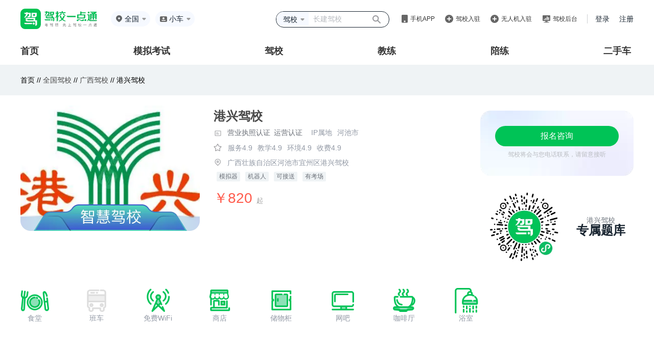

--- FILE ---
content_type: text/html;charset=UTF-8
request_url: https://jiaxiao.jxedt.com/1413414457547173888/
body_size: 14795
content:
<!DOCTYPE html>
<html xmlns="http://www.w3.org/1999/xhtml">




<!--驾校回收判断-->
<head>
    <!--[if IE]> <meta name="renderer" content="webkit"><![endif]-->

    <meta http-equiv="Content-Type" content="text/html; charset=utf-8"/>
<title>港兴驾校 - 河池港兴驾校 - 港兴驾校报名 - 驾校一点通</title>
<meta name="keywords" content="港兴驾校，河池港兴驾校，港兴驾校报名，港兴驾校电话，港兴驾校价格，港兴驾校地址，驾校一点通">
<meta name="description" content="驾校一点通提供港兴驾校报名，港兴驾校电话，港兴驾校价格，港兴驾校地址等信息查询服务。驾校一点通提供便捷的驾照考试服务。考驾照，找驾校，选教练，驾照考试题练习就选（驾校一点通）。">    <meta http-equiv=”Cache-Control” content=”no-transform” />
		<meta name="mobile-agent" content="format=xhtml; url=http://m.jxedt.com/jiaxiao/1413414457547173888/">
		<meta name="mobile-agent" content="format=html5; url=http://m.jxedt.com/jiaxiao/1413414457547173888/">
		<meta name="mobile-agent" content="format=wml; url=http://m.jxedt.com/jiaxiao/1413414457547173888/">

    <link rel="shortcut icon" type="image/x-icon" href="//img.58cdn.com.cn/jxedt/logos/favicon.ico" />    <meta name="applicable-device" content="pc">
<meta name="mobile-agent" content="format=html5; url=https://m.jxedt.com/jiaxiao/1413414457547173888/">
<link rel="alternate" media="only screen and (max-width:640px)" href="https://m.jxedt.com/jiaxiao/1413414457547173888/" />

    <!--2018.05改版-->
<!--    <link rel="stylesheet" href="//j1.58cdn.com.cn/dist/jxedt/pc/products/jxdetail/css/jx_detail.css?v=20180824">-->
    <!--驾校详情页面css 文件 写完需要整合到外链文件中-->
<!--    <link rel="stylesheet" href="/css/testCss/jx_detail.css">-->
    <!--弹窗css外链文件---- 非本地运行需要将注释打开-->
    <link rel="stylesheet" href="//j2.58cdn.com.cn/dist/jxedt/pcNewSite/css/jx_detail.css?v=1.1">
    <script src="//j2.58cdn.com.cn/jxedt/site/js/jquery-1.8.3.min.js" type=text/javascript></script>
    <script src="//j2.58cdn.com.cn/jxedt/site/js/gomobile.js?v=2" type="text/javascript"></script>

    <script src="https://j2.58cdn.com.cn/jxedt/listing/js/jx_common.js?v=20150428" type="text/javascript"></script>
    <script type="text/javascript" src="//api.map.baidu.com/api?v=3.0&ak=4QU15dvpabgG6hg3QzxUWHCjI6iBxpwc"></script>
    <script src="//j2.58cdn.com.cn/jxedt/site/js/ShowDialog.js" type="text/javascript"></script>
    <script src="https://j2.58cdn.com.cn/jxedt/listing/js/baidumap.js" type="text/javascript"></script>

    <script src="//j1.58cdn.com.cn/jxedt/m/kaoshi/js/esl_zepto.js" type="text/javascript"></script>
    <script src="https://j2.58cdn.com.cn/jxedt/listing/js/rzdl.js?v=20151110" type="text/javascript"></script>
    <script src="//j1.58cdn.com.cn/jxedt/listing/js/code.js" type="text/javascript"></script>
    <script src="//j1.58cdn.com.cn/jxedt/listing/js/formvalidate.js" type="text/javascript"></script>
    <script>
        function wwwuserlogin() {
            ShowDialogo.show('学员登录', '160px', '410px', '', '/1413414457547173888/user/login', 'nowurl', '0', null);
        }
    </script>
    <script>
var _hmt = _hmt || [];
(function() {
  var hm = document.createElement("script");
  hm.src = "https://hm.baidu.com/hm.js?8ea5339d5faa992354322de31b9752e7";
  var s = document.getElementsByTagName("script")[0];
  s.parentNode.insertBefore(hm, s);
})();
</script>
</head><body>
<!--<link rel="stylesheet" href="//j1.58cdn.com.cn/dist/pcNewSite/css/publicHeader.css" />-->
<link rel="stylesheet" href="//j2.58cdn.com.cn/dist/jxedt/pcNewSite/css/publicHeader.css" />
<link rel="stylesheet" href="//j1.58cdn.com.cn/dist/pcNewSite/css/reset.css" />
<div class="header">
    <div class="top">
        <div class="top-l">
            <div class="logo"><a href="http://www.jxedt.com/"></a></div>
            <div class="location">
                <img src="http://j1.58cdn.com.cn/dist/pcNewSite/images/home/location.png" alt="" />
                                <span class="c_city">全国</span>
                                <img class="selectIcon" src="http://j1.58cdn.com.cn/dist/pcNewSite/images/home/more.png">
                <div class="more">
                    <div class="hot">
                        <div class="til">热门城市</div>
                                                <ul>
                            <li><a href="/bj/" val='/bj/' name='北京'>北京</a></li>
                            <li><a href="/sh/" val='/sh/' name='上海'>上海</a></li>
                            <li><a href="/guangzhou/" val='/guangzhou/' name='广州'>广州</a></li>
                            <li><a href="/shenzhen/" val='/shenzhen/' name='深圳'>深圳</a></li>
                            <li><a href="/tj/" val='/tj/' name='天津'>天津</a></li>
                            <li><a href="/cq/" val='/cq/' name='重庆'>重庆</a></li>
                            <li><a href="/wuhan/" val='/wuhan/' name='武汉'>武汉</a></li>
                            <li><a href="/chengdu/" val='/chengdu/' name='成都'>成都</a></li>
                            <li><a href="/" val='/' name='全国'>全国</a></li>
                        </ul>
                                            </div>
                    <div class="filter">
                        <div class="til">拼音首字母</div>
                        <div class="box">
                            <a href="javascript:;">A</a><a href="javascript:;">B</a><a href="javascript:;">C</a>
                            <a href="javascript:;">F</a><a href="javascript:;">G</a><a href="javascript:;">H</a>
                            <a href="javascript:;">J</a><a href="javascript:;">K</a><a href="javascript:;">L</a>
                            <a href="javascript:;">N</a><a href="javascript:;">Q</a><a href="javascript:;">R</a>
                            <a href="javascript:;">S</a><a href="javascript:;">T</a><a href="javascript:;">X</a>
                            <a href="javascript:;">Y</a><a href="javascript:;">Z</a>
                        </div>
                    </div>
                    <div class="data"></div>
                </div>
            </div>
            <div class="car-type">
                <img src="http://j1.58cdn.com.cn/dist/pcNewSite/images/home/car-type.png" alt="" />
                <span class="headerCarType">小车</span>
                <div class="more">
                    <div class="til">驾驶证</div>
                                        <ul>
                        <li><a href="">小车</a></li>
                        <li><a href="">客车</a></li>
                        <li><a href="">货车</a></li>
                        <li><a href="">摩托车</a></li>
                    </ul>
                                        <div class="til">资格证</div>
                                        <ul>
                        <li><a href="">货运资格证</a></li>
                        <li><a href="">出租车资格证</a></li>
                        <li><a href="">客运资格证</a></li>
                        <li><a href="">危险品资格证</a></li>
                        <li><a href="">教练资格证</a></li>
                        <li><a href="">网约车资格证</a></li>
                    </ul>
                                    </div>
                <img class="selectIcon" src="http://j1.58cdn.com.cn/dist/pcNewSite/images/home/more.png" alt="">
            </div>
        </div>
                <div class="top-r">
            <div class="search">
                <div class="select" style="height: 28px">
                    <span>驾校</span>
                    <img class="selectIcon" src="http://j1.58cdn.com.cn/dist/pcNewSite/images/home/more.png" alt="" />
                    <ul>
                        <li><a href='javascript:;' data-search-type="jx">驾校</a></li>
                        <li><a href='javascript:;' data-search-type="jl">教练</a></li>
                        <li><a href='javascript:;' data-search-type="pl">陪练</a></li>
                        <li><a href='javascript:;' data-search-type="jx">综合</a></li>
                    </ul>
                </div>
                <input type="text" style="height:28px" placeholder="长建驾校" />
                <button></button>
            </div>
            <div class="app">
                <img src="http://j1.58cdn.com.cn/dist/pcNewSite/images/home/app.png" alt="" />
                <a href="javascript:;">手机APP</a>
                <ul>
                    <li><a target="_blank" href='http://www.jxedt.com/about'>驾校一点通</a></li>
                    <li><a target="_blank" href='//j2.58cdn.com.cn/dist/jledt/vue-coach/static/_html/download.html'>驾校通</a></li>
                </ul>
            </div>
            <div class="ruzhu">
                <img src="http://j1.58cdn.com.cn/dist/pcNewSite/images/home/ruzhu.png" alt="">
                <a href="//user.jxedt.com/registerNew/jx">驾校入驻</a>
            </div>
            <div class="ruzhu">
                <img src="http://j1.58cdn.com.cn/dist/pcNewSite/images/home/ruzhu.png" alt="">
                <a href="//user.jxedt.com/registerNew/uav">无人机入驻</a>
            </div>
            <div class="houtai">
                <img src="http://j1.58cdn.com.cn/dist/pcNewSite/images/home/houtai.png" alt="">
                <a target="_blank" href="https://jxt.jxedt.com">驾校后台</a>
            </div>
            <div class="login">
                <a href="http://user.jxedt.com/home/login" onclick="clickLog('from=JXEDT_HEADER_LOGIN')">登录</a>
                <a href="http://user.jxedt.com/registerGuidance" target="_blank" onclick="clickLog('from=JXEDT_HEADER_SIGNIN')">注册</a>
            </div>
        </div>
            </div>
    <div class="menu tabMenu">
        <ul>
            <li class=""><a href="javascript:;" val="index">首页</a></li>
            <li class=""><a href="javascript:;" val="mnks">模拟考试</a></li>
            <li class=""><a href="javascript:;" val="jiaxiao">驾校</a></li>
            <li class=""><a href="javascript:;" val="jiaolian">教练</a></li>
            <li class=""><a href="javascript:;" val="peilian">陪练</a></li>
<!--            <li class=""><a href="javascript:;" val="xczn">学车指南</a></li>-->
                        <li><a href="javascript:;" val="esc">二手车</a></li>
                    </ul>
    </div>
</div>
<script src="//j1.58cdn.com.cn/dist/jxedt/pc/lib/js/cookie_tool.js?_t=20180710"></script>
<script src="//j1.58cdn.com.cn/dist/pcNewSite/js/jquery.1.12.4.js"></script>
<script>
    //  取地区
    let cname = cookie.get("local_city");
    console.log(cname,1231313123)
    // if(cname) {
    //    $('.location .c_city').text(cname)
    // }
    // 存切换车型
    $('.car-type .more ul li > a').click(function () {
        let txt = $(this).text()
        $('.car-type .headerCarType').text(txt)
        cookie.set("carText", txt);
    })
    let carText = cookie.get("carText");
    setTimeout(function() {
        if(carText) {
            $('.car-type .headerCarType').text(carText)
        }
    }, 100)

</script>
<script src="//j2.58cdn.com.cn/dist/jxedt/pcNewSite/js/pubHeader.js"></script>

<link rel="stylesheet" href="//j1.58cdn.com.cn/dist/jxedt/pc/lib/css/reset.css">
<!--<link rel="stylesheet" href="//j1.58cdn.com.cn/dist/jxedt/pc/lib/bootstrap/bootstrap.min.css">-->
<div class="jld_title">
    <p class="top">首页 //
	<a onclick="changelocationtoup(this)" rulname="全国" urlpath="/" href="http://jiaxiao.jxedt.com/">全国驾校 </a> //
<a onclick="changelocationtoup(this)" rulname="广西" urlpath="/gx/" href="http://jiaxiao.jxedt.com/gx/">广西驾校</a> //
<!---->
<!--<a onclick="changelocationtoup(this)" rulname="河池市" urlpath="//" href="http://jiaxiao.jxedt.com//">河池市驾校</a> //-->
<!---->
	港兴驾校
</p>
</div>
<div class="jld-wrap">
    <style>
	.box_jia {
	    transform: translate(-500px, -30px);
        width: 120px;
        height: 120px;
	    background: radial-gradient(circle closest-side,#C3FF59,transparent);
	    transition: all .2s;
	    z-index: 1;
	    position: absolute;
        left: 0;
        top: 0;
	}
</style>




<div class="detail-nav">
	<div class="detail-img">
				<img style="border-radius: 20px;" src='//pic1.58cdn.com.cn//www/n_v2486504eea0914aabbe0bff0271c7134b_932a35ca5555cd00.jpg?addWaterMark=true?h=180&w=300&ss=1' alt=''>
						<img class="zhi_hui_logo" src="//j2.58cdn.com.cn/dist/jxedt/pcNewSite/images/jxInfoZh.png" alt="">
			</div>

	<div class="detail-info" style="position: relative">
		<div class="info-name">
			<font>港兴驾校</font>
								</div>
		<input type="hidden" value="//pic1.58cdn.com.cn//nowater/jxedt/saas/n_v3bbd2e9bd99dc46f39342a00f03eb990c.png?addWaterMark=true" class="yyzzImg">
		<input type="hidden" value="//pic1.58cdn.com.cn//nowater/jxedt/saas/n_v37f6a80201054407987015a711bc0244d.png?addWaterMark=true" class="dlysImg">
		<div class="certification info-school">
						<div class="searchPhoto yingyezhizhao yydl" data-type="1">
<!--				<img src="//img.58cdn.com.cn/dist/zst/jx/yingye.png" alt=""  class="yydl">-->
				<img src="//j2.58cdn.com.cn/dist/jxedt/pcNewSite/images/icon-yingye.png" alt="" class="yydl">
				<span class="yydl">营业执照认证</span>
			</div>
									<div class="searchPhoto yingyezhizhao yydl" data-type="2">
<!--				<img src="//img.58cdn.com.cn/dist/zst/jx/yunying.png" alt=""  class="yydl">-->
				<span class="yydl">运营认证</span>
			</div>
						<div class="ipaddress" style="margin-left:10px">
				<span style="color:#9299A5">IP属地</span>
				<span style="color:#9299A5">河池市</span>
			</div>
		</div>
<!--		<div class="photoShow searchImg yydl">-->
<!--			<img src="" alt=""  class="yydl" id="showImg">-->
<!--		</div>-->
		<div class="info-eval">
<!--			<font>-->
<!--				平均分-->
<!--				<span>4.9</span>-->
<!--			</font>-->
<!--			<span class="eval-line">|</span>-->
			<img style="margin-left: -2px;" src="//j2.58cdn.com.cn/dist/jxedt/pcNewSite/images/icon-pingfen.png" alt="">
			<span>服务4.9</span>
			<span>教学4.9</span><!--教练-->
			<span>环境4.9</span>
			<span>收费4.9</span>
		</div>
				<div class="info-address">
<!--			<img src="//img.58cdn.com.cn/dist/jxedt/pc/products/jxdetail/images/dress.png" alt="">-->
			<img src="//j2.58cdn.com.cn/dist/jxedt/pcNewSite/images/icon-dingwei.png" alt="">
			<span>广西壮族自治区河池市宜州区港兴驾校</span>
		</div>
		<div class="info_mon">
			<span>模拟器</span>
			<span>机器人</span>
			<span>可接送</span>
			<span>有考场</span>
		</div>
				<div class="info_price">￥820 <span>起</span> </div>
	</div>
	<div class="detail_wrap">
		<div class="detail-price">
			<div class="consultation-btn registration_btn" onmousemove="moveRec()" onmouseout="outRec()" href="#">
				报名咨询
				<div class="box_jia"></div>
			</div>
			<div class="consultation_content">驾校将会与您电话联系，请留意接听</div>
		</div>
		<div class="detail_qrcode">
			<img style="width:140px" src="http://j1.58cdn.com.cn/dist/pcNewSite/images/home/scroll-mini-code.png" alt="">
			<div class="detail_qrcode_content">
				<span>港兴驾校</span>
				<span>专属题库</span>
			</div>
		</div>
	</div>
	<div class="detail_wrap" id="disappear2_wrap" style="position: fixed;top: 0;right: 120px;display:none">
		<div class="detail-price">
			<div class="consultation-btn registration_btn" onmousemove="moveRec()" onmouseout="outRec()" href="#">
				报名咨询
				<div class="box_jia"></div>
			</div>
			<div class="consultation_content">驾校将会与您电话联系，请留意接听</div>
		</div>
		<div class="detail_qrcode">
			<img style="width:140px" src="http://j1.58cdn.com.cn/dist/pcNewSite/images/home/scroll-mini-code.png" alt="">
			<div class="detail_qrcode_content">
				<span>港兴驾校</span>
				<span>专属题库</span>
			</div>
		</div>
	</div>
<!--	<div class="detail-code">-->
<!--		<div class="code-img">-->
<!--			<img src="" alt="">-->
<!--		</div>-->
<!--		&lt;!&ndash;<p class="code-name">港兴驾校</p>&ndash;&gt;-->
<!--		<p class="code-tiku">(港兴驾校专属题库)</p>-->

<!--	</div>-->
	<div class="clear"></div>
</div>

<div class="jx-facilities">
<!--	<h3 id="maodian_target">配套设施</h3>-->
	<ul>
				<li>
			<img src="//img.58cdn.com.cn/dist/jxedt/pc/products/jxdetail/images/eat.png" alt="">
			<p>食堂</p>
		</li>
		
				<li>
			<img src="//img.58cdn.com.cn/dist/jxedt/pc/products/jxdetail/images/bus1.png" alt="">
			<p>班车</p>
		</li>
		
				<li>
			<img src="//img.58cdn.com.cn/dist/jxedt/pc/products/jxdetail/images/wifi.png" alt="">
			<p>免费WiFi</p>
		</li>
		
				<li>
			<img src="//img.58cdn.com.cn/dist/jxedt/pc/products/jxdetail/images/shangdian.png" alt="">
			<p>商店</p>
		</li>
		
				<li>
			<img src="//img.58cdn.com.cn/dist/jxedt/pc/products/jxdetail/images/box.png" alt="">
			<p>储物柜</p>
		</li>
						<li>
			<img src="//img.58cdn.com.cn/dist/jxedt/pc/products/jxdetail/images/computer.png" alt="">
			<p>网吧</p>
		</li>
						<li>
			<img src="//img.58cdn.com.cn/dist/jxedt/pc/products/jxdetail/images/coffee.png" alt="">
			<p>咖啡厅</p>
		</li>
						<li>
			<img src="//img.58cdn.com.cn/dist/jxedt/pc/products/jxdetail/images/xiyu.png" alt="">
			<p>浴室</p>
		</li>
		
	</ul>
</div>
<style>
	#new_modal3 {
		display: none;
		width: 100%;
		height: 100%;
		position: fixed;
		left: 0;
		top: 0;
		background-color: rgba(0, 0, 0, 0.6);
		z-index: 1004;
	}
	#qrCodeDialog {
		display: none;
		width: 350px;
		height: 390px;
		text-align: center;
		background: rgba(255,255,255,1);
		border-radius: 10px;
		position: fixed;
		left: 50%;
		top: 50%;
		-webkit-transform: translate(-50%,-50%);
        -moz-transform: translate(-50%,-50%);
        transform:translate(-50%,-50%);
		z-index: 1004;
	}
	.lc_close {
		width: 22px;
		height: 22px;
		position: absolute;
		margin-left: -16px;
		cursor: pointer;
		left: 93%;
		top: 15px;
	}
	.lc_close::before {
		position: absolute;
		content: '';
		width: 2px;
		height: 20px;
		background: #cfd1d2;
		transform: rotate(45deg);
		top: 0;
		left: 11px;
	}
	.lc_close::after {
		content: '';
		position: absolute;
		width: 2px;
		height: 20px;
		background: #cfd1d2;
		transform: rotate(-45deg);
		top: 0;
		left: 11px;
	}
	.lc_h1 {
		font-weight: 600;
		color: #101D37;
		font-size: 28px;
		text-align: center;
		line-height: 40px;
		padding: 38px 25px 15px 25px;
	}
	.qr_img {
	    width: 200px;
        height: 200px;
        background: url(//img.58cdn.com.cn/dist/jxt/images/jxtapp/code.png) no-repeat;
        background-size: cover;
        margin: 0 auto;
	}
	.qr_sao {
		font-size: 20px;
		font-weight: 600;
		color: #727272;
		letter-spacing: 4px;
	}
	.home-dialog {
	    display: none;
        position: fixed;
        left: 0;
        top: 0;
        width: 100%;
        height: 100%;
        z-index: 999999;
	    background: rgba(0, 0, 0, 0.6) !important;
	}
	.home-dialog .dialog_container {
        width: 100%;
        height: 100%;
        position: relative;
    }
    .home-dialog .dialog_box {
        position: absolute;
        top: 0;
        right: 0;
        bottom: 0;
        left: 0;
        margin: auto;
        width: 445px;
        height: 444px;
        background: #FFFFFF;
        border-radius: 20px;
        display: flex;
        flex-direction: column;
        align-items: center;
        justify-content: center;
        padding: 46px 65px;
        box-sizing: border-box;
    }
    .home-dialog .dialog_box .close {
        position: absolute;
        top: 28px;
        right: 28px;
        width: 18px;
        height: 18px;
        cursor: pointer;
    }
    .home-dialog .dialog_box .dialog_box_tit {
        font-size: 28px;
        font-family: PingFangSC-Semibold, PingFang SC;
        font-weight: 600;
        color: #101D37;
        line-height: 40px;
        text-align: center;
    }
    #qrCode {
        background: url(//j1.58cdn.com.cn/dist/pcNewSite/images/home/home-dialog-qrCode.png) no-repeat;
        background-size: 100%;
    }
    .home-dialog .dialog_box .dialog_box_qrCode {
        width: 200px;
        height: 200px;
        margin-top: 31px;
        margin-bottom: 7px;
    }
    .home-dialog .dialog_box .btmTit {
        font-size: 25px;
        font-family: PingFangSC-Semibold, PingFang SC;
        font-weight: 600;
        color: #727272;
        letter-spacing: 4px;
    }
</style>
<!--报名弹窗-->
<!--<div id="new_modal3"></div>-->
<!--<div id="qrCodeDialog">-->
<!--    <span class="lc_close"></span>-->
<!--    <div class="lc_h1 qr_h1">APP上功能更多，体验更好，快去下载吧！</div>-->
<!--    <div class="qr_img"></div>-->
<!--    <div class="qr_sao">扫码下载APP</div>-->
<!--</div>-->
<div class="home-dialog">
    <div class="dialog_container">
        <div class="dialog_box">
            <img class="close" style="opacity:1" src="http://j1.58cdn.com.cn/dist/pcNewSite/images/home/home-dialog-close.png">
            <div class="dialog_box_tit">下载APP后搜“冲刺口诀”</div>
            <div class="dialog_box_tit">免费领考试诀窍</div>
            <div class="dialog_box_qrCode" id="qrCode"></div>
            <div class="btmTit">扫码下载 APP</div>
        </div>
    </div>
</div>

<script>
    $('.registration_btn').click(function() {
    	$('.home-dialog').show();
<!--    	isViewPort()-->
    })
    $('.home-dialog .close').click(function() {
    	$('.home-dialog').hide();
    })

    function isViewPort() {
        let el = document.getElementsByClassName('home-dialog')
        el.scrollIntoView({behavior: "instant", block: "center"})
    }
</script><script>
    window.config = {
        jxname:'港兴驾校',
        jxid:'1413414457547173888'
    }

    function moveRec() {
        let cs = {
            'transform': 'translate(' + (event.offsetX - 20) + 'px' + ',' + (event.offsetY - 40) + 'px' + ')'
        }
        $('.box_jia').css(cs)
    }

    function outRec() {
        let cs = {
            'transform': 'translate(-500px, -30px)'
        }
        $('.box_jia').css(cs)
    }
    // 10.25 隐藏悬浮报名弹窗
    // $(window).scroll(function () {
    //		console.log($(document).height() - $(this).scrollTop())
	//        if ($(this).scrollTop() > 510) {
	//		   $('#disappear2_wrap').show();
    //        }else {
	//		   $('#disappear2_wrap').hide();
    //        }
    //        if(($(document).height() - $(this).scrollTop()) < 1130){
    //           $('#disappear2_wrap').hide();
    //        }
	// });
</script>


    



<div class="tab-head">
    <div class="tab_content">
        <div class="tab-head-each  tab-head-active " id="tab_1" data-track="JXEDT_JXXQ_BXJFY_TAB">
            <a href="/1413414457547173888/#tab_1">班型及费用</a>
        </div>
                <div class="tab-head-each "
            id="tab_2" data-track="JXEDT_JXXQ_JXJJ_TAB">
            <a href="/1413414457547173888/briefIntroduction/#tab_2">驾校简介</a>
        </div>
        <!--    <div class="tab-head-each " data-track="JXEDT_JXXQ_BCXX_TAB" >-->
        <!--        <a href="/1413414457547173888/bus/">班车信息</a>-->
        <!--    </div>-->
        <div class="tab-head-each " id="tab_3" data-track="JXEDT_JXXQ_XLCD_TAB">
            <a href="/1413414457547173888/xunlian/#tab_3">训练场地</a>
        </div>
                <div class="tab-head-each " id="tab_4" data-track="JXEDT_JXXQ_JXHJ_TAB">
            <a href="/1413414457547173888/photo/#tab_4">教学环境</a>
        </div>
        <div class="tab-head-each " id="tab_5" data-track="JXEDT_JXXQ_XYDP_TAB">
            <a href="/1413414457547173888/dianping/#tab_5">学员点评</a>
        </div>
        <!--    <div class="tab-head-each " data-track="JXEDT_JXXQ_BMZX_TAB" >-->
        <!--        <a href="/1413414457547173888/zixun/">报名咨询</a>-->
        <!--    </div>-->
    </div>
</div>


    <div class="tab-content">
                        <!--班型及费用-->
        <!-- 班型费用开始 -->
<div class="tab-content-each tc-info">
    <div class="tc-info-title"></div>
    <table>
    <tr class="tc-info-class-top">

        <td class="tc-top-class">班型名称</td>
        <td class="tc-top-type">驾照类型</td>
        <td class="tc-top-car">车辆分配</td>
        <td class="tc-top-time">拿证时间</td>
        <td class="tc-top-relay">接送方式</td>
        <td class="tc-top-cost">费用</td>
        <td class="tc-top-sign">报名方式</td>
    </tr>
        <tr class="tc-info-class-each">
         <td>
        <div class="tc-each-class">三轮摩托车</div>
         </td>
        <td>
        <div class="tc-each-type">D</div>
        </td>
        <td>
        <div class="tc-each-car">
            <div>
                多人一车/科二<br>
                多人一车/科三            </div>
        </div>
        </td>
        <td>

        <div class="tc-each-time">45</div>
        </td>
        <td>
        <div class="tc-each-relay">自行前往</div>
        </td>
        <td>
        <div class="tc-each-cost">
            ￥820
        </div>
        </td>
        <td>
        <div class="tc-each-sign registration_btn">
            <span>报名咨询</span>
        </div>
        </td>
    </tr>
            <tr class="tc-info-class-each">
         <td>
        <div class="tc-each-class">C1预约班</div>
         </td>
        <td>
        <div class="tc-each-type">C1</div>
        </td>
        <td>
        <div class="tc-each-car">
            <div>
                三人一车/科二<br>
                三人一车/科三            </div>
        </div>
        </td>
        <td>

        <div class="tc-each-time">45</div>
        </td>
        <td>
        <div class="tc-each-relay">自行前往</div>
        </td>
        <td>
        <div class="tc-each-cost">
            ￥3210
        </div>
        </td>
        <td>
        <div class="tc-each-sign registration_btn">
            <span>报名咨询</span>
        </div>
        </td>
    </tr>
            </table>
    <style>
	#new_modal3 {
		display: none;
		width: 100%;
		height: 100%;
		position: fixed;
		left: 0;
		top: 0;
		background-color: rgba(0, 0, 0, 0.6);
		z-index: 1004;
	}
	#qrCodeDialog {
		display: none;
		width: 350px;
		height: 390px;
		text-align: center;
		background: rgba(255,255,255,1);
		border-radius: 10px;
		position: fixed;
		left: 50%;
		top: 50%;
		-webkit-transform: translate(-50%,-50%);
        -moz-transform: translate(-50%,-50%);
        transform:translate(-50%,-50%);
		z-index: 1004;
	}
	.lc_close {
		width: 22px;
		height: 22px;
		position: absolute;
		margin-left: -16px;
		cursor: pointer;
		left: 93%;
		top: 15px;
	}
	.lc_close::before {
		position: absolute;
		content: '';
		width: 2px;
		height: 20px;
		background: #cfd1d2;
		transform: rotate(45deg);
		top: 0;
		left: 11px;
	}
	.lc_close::after {
		content: '';
		position: absolute;
		width: 2px;
		height: 20px;
		background: #cfd1d2;
		transform: rotate(-45deg);
		top: 0;
		left: 11px;
	}
	.lc_h1 {
		font-weight: 600;
		color: #101D37;
		font-size: 28px;
		text-align: center;
		line-height: 40px;
		padding: 38px 25px 15px 25px;
	}
	.qr_img {
	    width: 200px;
        height: 200px;
        background: url(//img.58cdn.com.cn/dist/jxt/images/jxtapp/code.png) no-repeat;
        background-size: cover;
        margin: 0 auto;
	}
	.qr_sao {
		font-size: 20px;
		font-weight: 600;
		color: #727272;
		letter-spacing: 4px;
	}
	.home-dialog {
	    display: none;
        position: fixed;
        left: 0;
        top: 0;
        width: 100%;
        height: 100%;
        z-index: 999999;
	    background: rgba(0, 0, 0, 0.6) !important;
	}
	.home-dialog .dialog_container {
        width: 100%;
        height: 100%;
        position: relative;
    }
    .home-dialog .dialog_box {
        position: absolute;
        top: 0;
        right: 0;
        bottom: 0;
        left: 0;
        margin: auto;
        width: 445px;
        height: 444px;
        background: #FFFFFF;
        border-radius: 20px;
        display: flex;
        flex-direction: column;
        align-items: center;
        justify-content: center;
        padding: 46px 65px;
        box-sizing: border-box;
    }
    .home-dialog .dialog_box .close {
        position: absolute;
        top: 28px;
        right: 28px;
        width: 18px;
        height: 18px;
        cursor: pointer;
    }
    .home-dialog .dialog_box .dialog_box_tit {
        font-size: 28px;
        font-family: PingFangSC-Semibold, PingFang SC;
        font-weight: 600;
        color: #101D37;
        line-height: 40px;
        text-align: center;
    }
    #qrCode {
        background: url(//j1.58cdn.com.cn/dist/pcNewSite/images/home/home-dialog-qrCode.png) no-repeat;
        background-size: 100%;
    }
    .home-dialog .dialog_box .dialog_box_qrCode {
        width: 200px;
        height: 200px;
        margin-top: 31px;
        margin-bottom: 7px;
    }
    .home-dialog .dialog_box .btmTit {
        font-size: 25px;
        font-family: PingFangSC-Semibold, PingFang SC;
        font-weight: 600;
        color: #727272;
        letter-spacing: 4px;
    }
</style>
<!--报名弹窗-->
<!--<div id="new_modal3"></div>-->
<!--<div id="qrCodeDialog">-->
<!--    <span class="lc_close"></span>-->
<!--    <div class="lc_h1 qr_h1">APP上功能更多，体验更好，快去下载吧！</div>-->
<!--    <div class="qr_img"></div>-->
<!--    <div class="qr_sao">扫码下载APP</div>-->
<!--</div>-->
<div class="home-dialog">
    <div class="dialog_container">
        <div class="dialog_box">
            <img class="close" style="opacity:1" src="http://j1.58cdn.com.cn/dist/pcNewSite/images/home/home-dialog-close.png">
            <div class="dialog_box_tit">下载APP后搜“冲刺口诀”</div>
            <div class="dialog_box_tit">免费领考试诀窍</div>
            <div class="dialog_box_qrCode" id="qrCode"></div>
            <div class="btmTit">扫码下载 APP</div>
        </div>
    </div>
</div>

<script>
    $('.registration_btn').click(function() {
    	$('.home-dialog').show();
<!--    	isViewPort()-->
    })
    $('.home-dialog .close').click(function() {
    	$('.home-dialog').hide();
    })

    function isViewPort() {
        let el = document.getElementsByClassName('home-dialog')
        el.scrollIntoView({behavior: "instant", block: "center"})
    }
</script>    <div class="tc-info-rules">
<!--        <p class="rules-title">报名须知</p>-->
        <p class="rules-each">1.申请小型汽车、小型自动挡汽车、轻便摩托车准驾车型的，在18周岁以上，70周岁以上人员考领驾驶证的，增加记忆力、判断力、反应力等能力测试，保证身体条件符合安全驾驶要求。</p>
        <p class="rules-each">2.申请低速载货汽车、三轮汽车、普通三轮摩托车、普通二轮摩托车或者轮式自行机械车准驾车型的，在18周岁以上，60周岁以下。</p>
        <p class="rules-each">3.申请城市公交车、中型客车、大型货车、无轨电车或者有轨电车准驾车型的，在21周岁以上，50周岁以下。</p>
        <p class="rules-each">4.申请牵引车准驾车型的，在24周岁以上，50周岁以下。</p>
        <p class="rules-each">5.申请大型客车准驾车型的，在26周岁以上，50周岁以下。</p>
    </div>

    <div class="tc-info-rules">
        <p class="rules-title">最新点评</p>
        <!-- 学员点评开始 -->
        <div class="tab-content-each tc-comment" style="min-height: 0px">
            
            <!-- 点评每一项 -->
                        <div class="comment-each-warp">
                <div class="comment-img">
                    <img src='//img.58cdn.com.cn/jxedt/listing/images/male-100.png'/>
                </div>
                <div class="comment-content">
                    <div class="comment_name">
                        <font class="content-name">汤*翔</font>
                    </div>
                    <div class="content-star">
<!--                        <font class="content-name">整体评价： 好</font>-->
                        <img src="//j2.58cdn.com.cn/dist/jxedt/pcNewSite/images/icon-pingfen.png" alt="">
                        <div>
                            <span>服务</span>
                                                                                    <span>5.0</span>
                                                    </div>
                        <!--服务-->
<!--                        -->
<!--                        -->
<!--&lt;!&ndash;                        <img src="//img.58cdn.com.cn/dist/jxedt/pc/products/jxdetail/images/star.png" />&ndash;&gt;-->
<!--                        -->
<!--                        -->
<!--                        -->
<!--&lt;!&ndash;                        <img src="//img.58cdn.com.cn/dist/jxedt/pc/products/jxdetail/images/star.png" />&ndash;&gt;-->
<!--                        -->
<!--                        -->
<!--                        -->
<!--&lt;!&ndash;                        <img src="//img.58cdn.com.cn/dist/jxedt/pc/products/jxdetail/images/star.png" />&ndash;&gt;-->
<!--                        -->
<!--                        -->
<!--                        -->
<!--&lt;!&ndash;                        <img src="//img.58cdn.com.cn/dist/jxedt/pc/products/jxdetail/images/star.png" />&ndash;&gt;-->
<!--                        -->
<!--                        -->
<!--                        -->
<!--&lt;!&ndash;                        <img src="//img.58cdn.com.cn/dist/jxedt/pc/products/jxdetail/images/star.png" />&ndash;&gt;-->
<!--                        -->
<!--                        -->

                        <div>
                            <span>教学</span>
                                                                                    <span>5.0</span>
                                                    </div>

                        <!--教学-->
<!--                        -->
<!--                        -->
<!--                        <img src="//img.58cdn.com.cn/dist/jxedt/pc/products/jxdetail/images/star.png" />-->
<!--                        -->
<!--                        -->
<!--                        -->
<!--                        <img src="//img.58cdn.com.cn/dist/jxedt/pc/products/jxdetail/images/star.png" />-->
<!--                        -->
<!--                        -->
<!--                        -->
<!--                        <img src="//img.58cdn.com.cn/dist/jxedt/pc/products/jxdetail/images/star.png" />-->
<!--                        -->
<!--                        -->
<!--                        -->
<!--                        <img src="//img.58cdn.com.cn/dist/jxedt/pc/products/jxdetail/images/star.png" />-->
<!--                        -->
<!--                        -->
<!--                        -->
<!--                        <img src="//img.58cdn.com.cn/dist/jxedt/pc/products/jxdetail/images/star.png" />-->
<!--                        -->
<!--                        -->
                        <div>
                            <span>环境</span>
                                                                                    <span>5.0</span>
                                                    </div>

                        <!--场地-->
<!--                        -->
<!--                        -->
<!--                        <img src="//img.58cdn.com.cn/dist/jxedt/pc/products/jxdetail/images/star.png" />-->
<!--                        -->
<!--                        -->
<!--                        -->
<!--                        <img src="//img.58cdn.com.cn/dist/jxedt/pc/products/jxdetail/images/star.png" />-->
<!--                        -->
<!--                        -->
<!--                        -->
<!--                        <img src="//img.58cdn.com.cn/dist/jxedt/pc/products/jxdetail/images/star.png" />-->
<!--                        -->
<!--                        -->
<!--                        -->
<!--                        <img src="//img.58cdn.com.cn/dist/jxedt/pc/products/jxdetail/images/star.png" />-->
<!--                        -->
<!--                        -->
<!--                        -->
<!--                        <img src="//img.58cdn.com.cn/dist/jxedt/pc/products/jxdetail/images/star.png" />-->
<!--                        -->
<!--                        -->
                        <div>
                            <span>收费</span>
                                                                                    <span>5.0</span>
                                                    </div>
                        <!--收费-->
<!--                        -->
<!--                        -->
<!--                        <img src="//img.58cdn.com.cn/dist/jxedt/pc/products/jxdetail/images/star.png" />-->
<!--                        -->
<!--                        -->
<!--                        -->
<!--                        <img src="//img.58cdn.com.cn/dist/jxedt/pc/products/jxdetail/images/star.png" />-->
<!--                        -->
<!--                        -->
<!--                        -->
<!--                        <img src="//img.58cdn.com.cn/dist/jxedt/pc/products/jxdetail/images/star.png" />-->
<!--                        -->
<!--                        -->
<!--                        -->
<!--                        <img src="//img.58cdn.com.cn/dist/jxedt/pc/products/jxdetail/images/star.png" />-->
<!--                        -->
<!--                        -->
<!--                        -->
<!--                        <img src="//img.58cdn.com.cn/dist/jxedt/pc/products/jxdetail/images/star.png" />-->
<!--                        -->
<!--                        -->

                    </div>
                    <div class="content-text">
                        该用户给了好评
                    </div>
                    <div class="content-time">
                        <!--<span>学费： 元</span>-->
                        <!--<span>拿本：个月</span>-->
                        <span>时间：2026-01-17 14:50:35</span>
                        <div class="ipaddress" style="margin-left:10px">
                            <span style="color:#9299A5">IP属地</span>
                            <span style="color:#9299A5">河池市</span>
                        </div>
                    </div>
                </div>
            </div>
                        <div class="comment-each-warp">
                <div class="comment-img">
                    <img src='//img.58cdn.com.cn/jxedt/listing/images/male-100.png'/>
                </div>
                <div class="comment-content">
                    <div class="comment_name">
                        <font class="content-name">胡*珊</font>
                    </div>
                    <div class="content-star">
<!--                        <font class="content-name">整体评价： 好</font>-->
                        <img src="//j2.58cdn.com.cn/dist/jxedt/pcNewSite/images/icon-pingfen.png" alt="">
                        <div>
                            <span>服务</span>
                                                                                    <span>5.0</span>
                                                    </div>
                        <!--服务-->
<!--                        -->
<!--                        -->
<!--&lt;!&ndash;                        <img src="//img.58cdn.com.cn/dist/jxedt/pc/products/jxdetail/images/star.png" />&ndash;&gt;-->
<!--                        -->
<!--                        -->
<!--                        -->
<!--&lt;!&ndash;                        <img src="//img.58cdn.com.cn/dist/jxedt/pc/products/jxdetail/images/star.png" />&ndash;&gt;-->
<!--                        -->
<!--                        -->
<!--                        -->
<!--&lt;!&ndash;                        <img src="//img.58cdn.com.cn/dist/jxedt/pc/products/jxdetail/images/star.png" />&ndash;&gt;-->
<!--                        -->
<!--                        -->
<!--                        -->
<!--&lt;!&ndash;                        <img src="//img.58cdn.com.cn/dist/jxedt/pc/products/jxdetail/images/star.png" />&ndash;&gt;-->
<!--                        -->
<!--                        -->
<!--                        -->
<!--&lt;!&ndash;                        <img src="//img.58cdn.com.cn/dist/jxedt/pc/products/jxdetail/images/star.png" />&ndash;&gt;-->
<!--                        -->
<!--                        -->

                        <div>
                            <span>教学</span>
                                                                                    <span>5.0</span>
                                                    </div>

                        <!--教学-->
<!--                        -->
<!--                        -->
<!--                        <img src="//img.58cdn.com.cn/dist/jxedt/pc/products/jxdetail/images/star.png" />-->
<!--                        -->
<!--                        -->
<!--                        -->
<!--                        <img src="//img.58cdn.com.cn/dist/jxedt/pc/products/jxdetail/images/star.png" />-->
<!--                        -->
<!--                        -->
<!--                        -->
<!--                        <img src="//img.58cdn.com.cn/dist/jxedt/pc/products/jxdetail/images/star.png" />-->
<!--                        -->
<!--                        -->
<!--                        -->
<!--                        <img src="//img.58cdn.com.cn/dist/jxedt/pc/products/jxdetail/images/star.png" />-->
<!--                        -->
<!--                        -->
<!--                        -->
<!--                        <img src="//img.58cdn.com.cn/dist/jxedt/pc/products/jxdetail/images/star.png" />-->
<!--                        -->
<!--                        -->
                        <div>
                            <span>环境</span>
                                                                                    <span>5.0</span>
                                                    </div>

                        <!--场地-->
<!--                        -->
<!--                        -->
<!--                        <img src="//img.58cdn.com.cn/dist/jxedt/pc/products/jxdetail/images/star.png" />-->
<!--                        -->
<!--                        -->
<!--                        -->
<!--                        <img src="//img.58cdn.com.cn/dist/jxedt/pc/products/jxdetail/images/star.png" />-->
<!--                        -->
<!--                        -->
<!--                        -->
<!--                        <img src="//img.58cdn.com.cn/dist/jxedt/pc/products/jxdetail/images/star.png" />-->
<!--                        -->
<!--                        -->
<!--                        -->
<!--                        <img src="//img.58cdn.com.cn/dist/jxedt/pc/products/jxdetail/images/star.png" />-->
<!--                        -->
<!--                        -->
<!--                        -->
<!--                        <img src="//img.58cdn.com.cn/dist/jxedt/pc/products/jxdetail/images/star.png" />-->
<!--                        -->
<!--                        -->
                        <div>
                            <span>收费</span>
                                                                                    <span>5.0</span>
                                                    </div>
                        <!--收费-->
<!--                        -->
<!--                        -->
<!--                        <img src="//img.58cdn.com.cn/dist/jxedt/pc/products/jxdetail/images/star.png" />-->
<!--                        -->
<!--                        -->
<!--                        -->
<!--                        <img src="//img.58cdn.com.cn/dist/jxedt/pc/products/jxdetail/images/star.png" />-->
<!--                        -->
<!--                        -->
<!--                        -->
<!--                        <img src="//img.58cdn.com.cn/dist/jxedt/pc/products/jxdetail/images/star.png" />-->
<!--                        -->
<!--                        -->
<!--                        -->
<!--                        <img src="//img.58cdn.com.cn/dist/jxedt/pc/products/jxdetail/images/star.png" />-->
<!--                        -->
<!--                        -->
<!--                        -->
<!--                        <img src="//img.58cdn.com.cn/dist/jxedt/pc/products/jxdetail/images/star.png" />-->
<!--                        -->
<!--                        -->

                    </div>
                    <div class="content-text">
                        该用户给了好评
                    </div>
                    <div class="content-time">
                        <!--<span>学费： 元</span>-->
                        <!--<span>拿本：个月</span>-->
                        <span>时间：2025-12-21 20:28:02</span>
                        <div class="ipaddress" style="margin-left:10px">
                            <span style="color:#9299A5">IP属地</span>
                            <span style="color:#9299A5">河池市</span>
                        </div>
                    </div>
                </div>
            </div>
                        <div class="comment-each-warp">
                <div class="comment-img">
                    <img src='//img.58cdn.com.cn/jxedt/listing/images/male-100.png'/>
                </div>
                <div class="comment-content">
                    <div class="comment_name">
                        <font class="content-name">蓝*春</font>
                    </div>
                    <div class="content-star">
<!--                        <font class="content-name">整体评价： 好</font>-->
                        <img src="//j2.58cdn.com.cn/dist/jxedt/pcNewSite/images/icon-pingfen.png" alt="">
                        <div>
                            <span>服务</span>
                                                                                    <span>5.0</span>
                                                    </div>
                        <!--服务-->
<!--                        -->
<!--                        -->
<!--&lt;!&ndash;                        <img src="//img.58cdn.com.cn/dist/jxedt/pc/products/jxdetail/images/star.png" />&ndash;&gt;-->
<!--                        -->
<!--                        -->
<!--                        -->
<!--&lt;!&ndash;                        <img src="//img.58cdn.com.cn/dist/jxedt/pc/products/jxdetail/images/star.png" />&ndash;&gt;-->
<!--                        -->
<!--                        -->
<!--                        -->
<!--&lt;!&ndash;                        <img src="//img.58cdn.com.cn/dist/jxedt/pc/products/jxdetail/images/star.png" />&ndash;&gt;-->
<!--                        -->
<!--                        -->
<!--                        -->
<!--&lt;!&ndash;                        <img src="//img.58cdn.com.cn/dist/jxedt/pc/products/jxdetail/images/star.png" />&ndash;&gt;-->
<!--                        -->
<!--                        -->
<!--                        -->
<!--&lt;!&ndash;                        <img src="//img.58cdn.com.cn/dist/jxedt/pc/products/jxdetail/images/star.png" />&ndash;&gt;-->
<!--                        -->
<!--                        -->

                        <div>
                            <span>教学</span>
                                                                                    <span>5.0</span>
                                                    </div>

                        <!--教学-->
<!--                        -->
<!--                        -->
<!--                        <img src="//img.58cdn.com.cn/dist/jxedt/pc/products/jxdetail/images/star.png" />-->
<!--                        -->
<!--                        -->
<!--                        -->
<!--                        <img src="//img.58cdn.com.cn/dist/jxedt/pc/products/jxdetail/images/star.png" />-->
<!--                        -->
<!--                        -->
<!--                        -->
<!--                        <img src="//img.58cdn.com.cn/dist/jxedt/pc/products/jxdetail/images/star.png" />-->
<!--                        -->
<!--                        -->
<!--                        -->
<!--                        <img src="//img.58cdn.com.cn/dist/jxedt/pc/products/jxdetail/images/star.png" />-->
<!--                        -->
<!--                        -->
<!--                        -->
<!--                        <img src="//img.58cdn.com.cn/dist/jxedt/pc/products/jxdetail/images/star.png" />-->
<!--                        -->
<!--                        -->
                        <div>
                            <span>环境</span>
                                                                                    <span>5.0</span>
                                                    </div>

                        <!--场地-->
<!--                        -->
<!--                        -->
<!--                        <img src="//img.58cdn.com.cn/dist/jxedt/pc/products/jxdetail/images/star.png" />-->
<!--                        -->
<!--                        -->
<!--                        -->
<!--                        <img src="//img.58cdn.com.cn/dist/jxedt/pc/products/jxdetail/images/star.png" />-->
<!--                        -->
<!--                        -->
<!--                        -->
<!--                        <img src="//img.58cdn.com.cn/dist/jxedt/pc/products/jxdetail/images/star.png" />-->
<!--                        -->
<!--                        -->
<!--                        -->
<!--                        <img src="//img.58cdn.com.cn/dist/jxedt/pc/products/jxdetail/images/star.png" />-->
<!--                        -->
<!--                        -->
<!--                        -->
<!--                        <img src="//img.58cdn.com.cn/dist/jxedt/pc/products/jxdetail/images/star.png" />-->
<!--                        -->
<!--                        -->
                        <div>
                            <span>收费</span>
                                                                                    <span>5.0</span>
                                                    </div>
                        <!--收费-->
<!--                        -->
<!--                        -->
<!--                        <img src="//img.58cdn.com.cn/dist/jxedt/pc/products/jxdetail/images/star.png" />-->
<!--                        -->
<!--                        -->
<!--                        -->
<!--                        <img src="//img.58cdn.com.cn/dist/jxedt/pc/products/jxdetail/images/star.png" />-->
<!--                        -->
<!--                        -->
<!--                        -->
<!--                        <img src="//img.58cdn.com.cn/dist/jxedt/pc/products/jxdetail/images/star.png" />-->
<!--                        -->
<!--                        -->
<!--                        -->
<!--                        <img src="//img.58cdn.com.cn/dist/jxedt/pc/products/jxdetail/images/star.png" />-->
<!--                        -->
<!--                        -->
<!--                        -->
<!--                        <img src="//img.58cdn.com.cn/dist/jxedt/pc/products/jxdetail/images/star.png" />-->
<!--                        -->
<!--                        -->

                    </div>
                    <div class="content-text">
                        感谢罗大师的耐心教导&#xff0c;严师出高徒。
                    </div>
                    <div class="content-time">
                        <!--<span>学费： 元</span>-->
                        <!--<span>拿本： 个月</span>-->
                        <span>时间：2025-11-16 17:17:06</span>
                        <div class="ipaddress" style="margin-left:10px">
                            <span style="color:#9299A5">IP属地</span>
                            <span style="color:#9299A5">河池市</span>
                        </div>
                    </div>
                </div>
            </div>
                        <div class="comment-each-warp">
                <div class="comment-img">
                    <img src='//img.58cdn.com.cn/jxedt/listing/images/male-100.png'/>
                </div>
                <div class="comment-content">
                    <div class="comment_name">
                        <font class="content-name">赵*辉</font>
                    </div>
                    <div class="content-star">
<!--                        <font class="content-name">整体评价： 差</font>-->
                        <img src="//j2.58cdn.com.cn/dist/jxedt/pcNewSite/images/icon-pingfen.png" alt="">
                        <div>
                            <span>服务</span>
                                                                                    <span>1.0</span>
                                                    </div>
                        <!--服务-->
<!--                        -->
<!--                        -->
<!--&lt;!&ndash;                        <img src="//img.58cdn.com.cn/dist/jxedt/pc/products/jxdetail/images/star.png" />&ndash;&gt;-->
<!--                        -->
<!--                        -->
<!--                        -->
<!--&lt;!&ndash;                        <img src="//img.58cdn.com.cn/dist/jxedt/pc/products/jxdetail/images/star1.png" />&ndash;&gt;-->
<!--                        -->
<!--                        -->
<!--                        -->
<!--&lt;!&ndash;                        <img src="//img.58cdn.com.cn/dist/jxedt/pc/products/jxdetail/images/star1.png" />&ndash;&gt;-->
<!--                        -->
<!--                        -->
<!--                        -->
<!--&lt;!&ndash;                        <img src="//img.58cdn.com.cn/dist/jxedt/pc/products/jxdetail/images/star1.png" />&ndash;&gt;-->
<!--                        -->
<!--                        -->
<!--                        -->
<!--&lt;!&ndash;                        <img src="//img.58cdn.com.cn/dist/jxedt/pc/products/jxdetail/images/star1.png" />&ndash;&gt;-->
<!--                        -->
<!--                        -->

                        <div>
                            <span>教学</span>
                                                                                    <span>1.0</span>
                                                    </div>

                        <!--教学-->
<!--                        -->
<!--                        -->
<!--                        <img src="//img.58cdn.com.cn/dist/jxedt/pc/products/jxdetail/images/star.png" />-->
<!--                        -->
<!--                        -->
<!--                        -->
<!--                        <img src="//img.58cdn.com.cn/dist/jxedt/pc/products/jxdetail/images/star1.png" />-->
<!--                        -->
<!--                        -->
<!--                        -->
<!--                        <img src="//img.58cdn.com.cn/dist/jxedt/pc/products/jxdetail/images/star1.png" />-->
<!--                        -->
<!--                        -->
<!--                        -->
<!--                        <img src="//img.58cdn.com.cn/dist/jxedt/pc/products/jxdetail/images/star1.png" />-->
<!--                        -->
<!--                        -->
<!--                        -->
<!--                        <img src="//img.58cdn.com.cn/dist/jxedt/pc/products/jxdetail/images/star1.png" />-->
<!--                        -->
<!--                        -->
                        <div>
                            <span>环境</span>
                                                                                    <span>1.0</span>
                                                    </div>

                        <!--场地-->
<!--                        -->
<!--                        -->
<!--                        <img src="//img.58cdn.com.cn/dist/jxedt/pc/products/jxdetail/images/star.png" />-->
<!--                        -->
<!--                        -->
<!--                        -->
<!--                        <img src="//img.58cdn.com.cn/dist/jxedt/pc/products/jxdetail/images/star1.png" />-->
<!--                        -->
<!--                        -->
<!--                        -->
<!--                        <img src="//img.58cdn.com.cn/dist/jxedt/pc/products/jxdetail/images/star1.png" />-->
<!--                        -->
<!--                        -->
<!--                        -->
<!--                        <img src="//img.58cdn.com.cn/dist/jxedt/pc/products/jxdetail/images/star1.png" />-->
<!--                        -->
<!--                        -->
<!--                        -->
<!--                        <img src="//img.58cdn.com.cn/dist/jxedt/pc/products/jxdetail/images/star1.png" />-->
<!--                        -->
<!--                        -->
                        <div>
                            <span>收费</span>
                                                                                    <span>1.0</span>
                                                    </div>
                        <!--收费-->
<!--                        -->
<!--                        -->
<!--                        <img src="//img.58cdn.com.cn/dist/jxedt/pc/products/jxdetail/images/star.png" />-->
<!--                        -->
<!--                        -->
<!--                        -->
<!--                        <img src="//img.58cdn.com.cn/dist/jxedt/pc/products/jxdetail/images/star1.png" />-->
<!--                        -->
<!--                        -->
<!--                        -->
<!--                        <img src="//img.58cdn.com.cn/dist/jxedt/pc/products/jxdetail/images/star1.png" />-->
<!--                        -->
<!--                        -->
<!--                        -->
<!--                        <img src="//img.58cdn.com.cn/dist/jxedt/pc/products/jxdetail/images/star1.png" />-->
<!--                        -->
<!--                        -->
<!--                        -->
<!--                        <img src="//img.58cdn.com.cn/dist/jxedt/pc/products/jxdetail/images/star1.png" />-->
<!--                        -->
<!--                        -->

                    </div>
                    <div class="content-text">
                        坑钱科三考试一次1千多
                    </div>
                    <div class="content-time">
                        <!--<span>学费： 3200元</span>-->
                        <!--<span>拿本： 个月</span>-->
                        <span>时间：2025-11-12 19:24:02</span>
                        <div class="ipaddress" style="margin-left:10px">
                            <span style="color:#9299A5">IP属地</span>
                            <span style="color:#9299A5">河池市</span>
                        </div>
                    </div>
                </div>
            </div>
                        <div class="comment-each-warp">
                <div class="comment-img">
                    <img src='//img.58cdn.com.cn/jxedt/listing/images/male-100.png'/>
                </div>
                <div class="comment-content">
                    <div class="comment_name">
                        <font class="content-name">韦*宾</font>
                    </div>
                    <div class="content-star">
<!--                        <font class="content-name">整体评价： 好</font>-->
                        <img src="//j2.58cdn.com.cn/dist/jxedt/pcNewSite/images/icon-pingfen.png" alt="">
                        <div>
                            <span>服务</span>
                                                                                    <span>5.0</span>
                                                    </div>
                        <!--服务-->
<!--                        -->
<!--                        -->
<!--&lt;!&ndash;                        <img src="//img.58cdn.com.cn/dist/jxedt/pc/products/jxdetail/images/star.png" />&ndash;&gt;-->
<!--                        -->
<!--                        -->
<!--                        -->
<!--&lt;!&ndash;                        <img src="//img.58cdn.com.cn/dist/jxedt/pc/products/jxdetail/images/star.png" />&ndash;&gt;-->
<!--                        -->
<!--                        -->
<!--                        -->
<!--&lt;!&ndash;                        <img src="//img.58cdn.com.cn/dist/jxedt/pc/products/jxdetail/images/star.png" />&ndash;&gt;-->
<!--                        -->
<!--                        -->
<!--                        -->
<!--&lt;!&ndash;                        <img src="//img.58cdn.com.cn/dist/jxedt/pc/products/jxdetail/images/star.png" />&ndash;&gt;-->
<!--                        -->
<!--                        -->
<!--                        -->
<!--&lt;!&ndash;                        <img src="//img.58cdn.com.cn/dist/jxedt/pc/products/jxdetail/images/star.png" />&ndash;&gt;-->
<!--                        -->
<!--                        -->

                        <div>
                            <span>教学</span>
                                                                                    <span>5.0</span>
                                                    </div>

                        <!--教学-->
<!--                        -->
<!--                        -->
<!--                        <img src="//img.58cdn.com.cn/dist/jxedt/pc/products/jxdetail/images/star.png" />-->
<!--                        -->
<!--                        -->
<!--                        -->
<!--                        <img src="//img.58cdn.com.cn/dist/jxedt/pc/products/jxdetail/images/star.png" />-->
<!--                        -->
<!--                        -->
<!--                        -->
<!--                        <img src="//img.58cdn.com.cn/dist/jxedt/pc/products/jxdetail/images/star.png" />-->
<!--                        -->
<!--                        -->
<!--                        -->
<!--                        <img src="//img.58cdn.com.cn/dist/jxedt/pc/products/jxdetail/images/star.png" />-->
<!--                        -->
<!--                        -->
<!--                        -->
<!--                        <img src="//img.58cdn.com.cn/dist/jxedt/pc/products/jxdetail/images/star.png" />-->
<!--                        -->
<!--                        -->
                        <div>
                            <span>环境</span>
                                                                                    <span>5.0</span>
                                                    </div>

                        <!--场地-->
<!--                        -->
<!--                        -->
<!--                        <img src="//img.58cdn.com.cn/dist/jxedt/pc/products/jxdetail/images/star.png" />-->
<!--                        -->
<!--                        -->
<!--                        -->
<!--                        <img src="//img.58cdn.com.cn/dist/jxedt/pc/products/jxdetail/images/star.png" />-->
<!--                        -->
<!--                        -->
<!--                        -->
<!--                        <img src="//img.58cdn.com.cn/dist/jxedt/pc/products/jxdetail/images/star.png" />-->
<!--                        -->
<!--                        -->
<!--                        -->
<!--                        <img src="//img.58cdn.com.cn/dist/jxedt/pc/products/jxdetail/images/star.png" />-->
<!--                        -->
<!--                        -->
<!--                        -->
<!--                        <img src="//img.58cdn.com.cn/dist/jxedt/pc/products/jxdetail/images/star.png" />-->
<!--                        -->
<!--                        -->
                        <div>
                            <span>收费</span>
                                                                                    <span>5.0</span>
                                                    </div>
                        <!--收费-->
<!--                        -->
<!--                        -->
<!--                        <img src="//img.58cdn.com.cn/dist/jxedt/pc/products/jxdetail/images/star.png" />-->
<!--                        -->
<!--                        -->
<!--                        -->
<!--                        <img src="//img.58cdn.com.cn/dist/jxedt/pc/products/jxdetail/images/star.png" />-->
<!--                        -->
<!--                        -->
<!--                        -->
<!--                        <img src="//img.58cdn.com.cn/dist/jxedt/pc/products/jxdetail/images/star.png" />-->
<!--                        -->
<!--                        -->
<!--                        -->
<!--                        <img src="//img.58cdn.com.cn/dist/jxedt/pc/products/jxdetail/images/star.png" />-->
<!--                        -->
<!--                        -->
<!--                        -->
<!--                        <img src="//img.58cdn.com.cn/dist/jxedt/pc/products/jxdetail/images/star.png" />-->
<!--                        -->
<!--                        -->

                    </div>
                    <div class="content-text">
                        靠谱 细心 通过率很高
                    </div>
                    <div class="content-time">
                        <!--<span>学费： 元</span>-->
                        <!--<span>拿本： 个月</span>-->
                        <span>时间：2025-11-07 20:36:28</span>
                        <div class="ipaddress" style="margin-left:10px">
                            <span style="color:#9299A5">IP属地</span>
                            <span style="color:#9299A5">河池市</span>
                        </div>
                    </div>
                </div>
            </div>
                        <div class="comment-each-warp">
                <div class="comment-img">
                    <img src='//img.58cdn.com.cn/jxedt/listing/images/male-100.png'/>
                </div>
                <div class="comment-content">
                    <div class="comment_name">
                        <font class="content-name">黄*芬</font>
                    </div>
                    <div class="content-star">
<!--                        <font class="content-name">整体评价： 好</font>-->
                        <img src="//j2.58cdn.com.cn/dist/jxedt/pcNewSite/images/icon-pingfen.png" alt="">
                        <div>
                            <span>服务</span>
                                                                                    <span>5.0</span>
                                                    </div>
                        <!--服务-->
<!--                        -->
<!--                        -->
<!--&lt;!&ndash;                        <img src="//img.58cdn.com.cn/dist/jxedt/pc/products/jxdetail/images/star.png" />&ndash;&gt;-->
<!--                        -->
<!--                        -->
<!--                        -->
<!--&lt;!&ndash;                        <img src="//img.58cdn.com.cn/dist/jxedt/pc/products/jxdetail/images/star.png" />&ndash;&gt;-->
<!--                        -->
<!--                        -->
<!--                        -->
<!--&lt;!&ndash;                        <img src="//img.58cdn.com.cn/dist/jxedt/pc/products/jxdetail/images/star.png" />&ndash;&gt;-->
<!--                        -->
<!--                        -->
<!--                        -->
<!--&lt;!&ndash;                        <img src="//img.58cdn.com.cn/dist/jxedt/pc/products/jxdetail/images/star.png" />&ndash;&gt;-->
<!--                        -->
<!--                        -->
<!--                        -->
<!--&lt;!&ndash;                        <img src="//img.58cdn.com.cn/dist/jxedt/pc/products/jxdetail/images/star.png" />&ndash;&gt;-->
<!--                        -->
<!--                        -->

                        <div>
                            <span>教学</span>
                                                                                    <span>5.0</span>
                                                    </div>

                        <!--教学-->
<!--                        -->
<!--                        -->
<!--                        <img src="//img.58cdn.com.cn/dist/jxedt/pc/products/jxdetail/images/star.png" />-->
<!--                        -->
<!--                        -->
<!--                        -->
<!--                        <img src="//img.58cdn.com.cn/dist/jxedt/pc/products/jxdetail/images/star.png" />-->
<!--                        -->
<!--                        -->
<!--                        -->
<!--                        <img src="//img.58cdn.com.cn/dist/jxedt/pc/products/jxdetail/images/star.png" />-->
<!--                        -->
<!--                        -->
<!--                        -->
<!--                        <img src="//img.58cdn.com.cn/dist/jxedt/pc/products/jxdetail/images/star.png" />-->
<!--                        -->
<!--                        -->
<!--                        -->
<!--                        <img src="//img.58cdn.com.cn/dist/jxedt/pc/products/jxdetail/images/star.png" />-->
<!--                        -->
<!--                        -->
                        <div>
                            <span>环境</span>
                                                                                    <span>5.0</span>
                                                    </div>

                        <!--场地-->
<!--                        -->
<!--                        -->
<!--                        <img src="//img.58cdn.com.cn/dist/jxedt/pc/products/jxdetail/images/star.png" />-->
<!--                        -->
<!--                        -->
<!--                        -->
<!--                        <img src="//img.58cdn.com.cn/dist/jxedt/pc/products/jxdetail/images/star.png" />-->
<!--                        -->
<!--                        -->
<!--                        -->
<!--                        <img src="//img.58cdn.com.cn/dist/jxedt/pc/products/jxdetail/images/star.png" />-->
<!--                        -->
<!--                        -->
<!--                        -->
<!--                        <img src="//img.58cdn.com.cn/dist/jxedt/pc/products/jxdetail/images/star.png" />-->
<!--                        -->
<!--                        -->
<!--                        -->
<!--                        <img src="//img.58cdn.com.cn/dist/jxedt/pc/products/jxdetail/images/star.png" />-->
<!--                        -->
<!--                        -->
                        <div>
                            <span>收费</span>
                                                                                    <span>5.0</span>
                                                    </div>
                        <!--收费-->
<!--                        -->
<!--                        -->
<!--                        <img src="//img.58cdn.com.cn/dist/jxedt/pc/products/jxdetail/images/star.png" />-->
<!--                        -->
<!--                        -->
<!--                        -->
<!--                        <img src="//img.58cdn.com.cn/dist/jxedt/pc/products/jxdetail/images/star.png" />-->
<!--                        -->
<!--                        -->
<!--                        -->
<!--                        <img src="//img.58cdn.com.cn/dist/jxedt/pc/products/jxdetail/images/star.png" />-->
<!--                        -->
<!--                        -->
<!--                        -->
<!--                        <img src="//img.58cdn.com.cn/dist/jxedt/pc/products/jxdetail/images/star.png" />-->
<!--                        -->
<!--                        -->
<!--                        -->
<!--                        <img src="//img.58cdn.com.cn/dist/jxedt/pc/products/jxdetail/images/star.png" />-->
<!--                        -->
<!--                        -->

                    </div>
                    <div class="content-text">
                        教练脾气好好的&#xff0c;对学员也是很有耐心&#xff0c;比较细心
                    </div>
                    <div class="content-time">
                        <!--<span>学费： 元</span>-->
                        <!--<span>拿本： 个月</span>-->
                        <span>时间：2025-11-05 19:32:42</span>
                        <div class="ipaddress" style="margin-left:10px">
                            <span style="color:#9299A5">IP属地</span>
                            <span style="color:#9299A5">河池市</span>
                        </div>
                    </div>
                </div>
            </div>
                        <div class="comment-each-warp">
                <div class="comment-img">
                    <img src='//img.58cdn.com.cn/jxedt/listing/images/male-100.png'/>
                </div>
                <div class="comment-content">
                    <div class="comment_name">
                        <font class="content-name">韦*龙</font>
                    </div>
                    <div class="content-star">
<!--                        <font class="content-name">整体评价： 好</font>-->
                        <img src="//j2.58cdn.com.cn/dist/jxedt/pcNewSite/images/icon-pingfen.png" alt="">
                        <div>
                            <span>服务</span>
                                                                                    <span>5.0</span>
                                                    </div>
                        <!--服务-->
<!--                        -->
<!--                        -->
<!--&lt;!&ndash;                        <img src="//img.58cdn.com.cn/dist/jxedt/pc/products/jxdetail/images/star.png" />&ndash;&gt;-->
<!--                        -->
<!--                        -->
<!--                        -->
<!--&lt;!&ndash;                        <img src="//img.58cdn.com.cn/dist/jxedt/pc/products/jxdetail/images/star.png" />&ndash;&gt;-->
<!--                        -->
<!--                        -->
<!--                        -->
<!--&lt;!&ndash;                        <img src="//img.58cdn.com.cn/dist/jxedt/pc/products/jxdetail/images/star.png" />&ndash;&gt;-->
<!--                        -->
<!--                        -->
<!--                        -->
<!--&lt;!&ndash;                        <img src="//img.58cdn.com.cn/dist/jxedt/pc/products/jxdetail/images/star.png" />&ndash;&gt;-->
<!--                        -->
<!--                        -->
<!--                        -->
<!--&lt;!&ndash;                        <img src="//img.58cdn.com.cn/dist/jxedt/pc/products/jxdetail/images/star.png" />&ndash;&gt;-->
<!--                        -->
<!--                        -->

                        <div>
                            <span>教学</span>
                                                                                    <span>5.0</span>
                                                    </div>

                        <!--教学-->
<!--                        -->
<!--                        -->
<!--                        <img src="//img.58cdn.com.cn/dist/jxedt/pc/products/jxdetail/images/star.png" />-->
<!--                        -->
<!--                        -->
<!--                        -->
<!--                        <img src="//img.58cdn.com.cn/dist/jxedt/pc/products/jxdetail/images/star.png" />-->
<!--                        -->
<!--                        -->
<!--                        -->
<!--                        <img src="//img.58cdn.com.cn/dist/jxedt/pc/products/jxdetail/images/star.png" />-->
<!--                        -->
<!--                        -->
<!--                        -->
<!--                        <img src="//img.58cdn.com.cn/dist/jxedt/pc/products/jxdetail/images/star.png" />-->
<!--                        -->
<!--                        -->
<!--                        -->
<!--                        <img src="//img.58cdn.com.cn/dist/jxedt/pc/products/jxdetail/images/star.png" />-->
<!--                        -->
<!--                        -->
                        <div>
                            <span>环境</span>
                                                                                    <span>5.0</span>
                                                    </div>

                        <!--场地-->
<!--                        -->
<!--                        -->
<!--                        <img src="//img.58cdn.com.cn/dist/jxedt/pc/products/jxdetail/images/star.png" />-->
<!--                        -->
<!--                        -->
<!--                        -->
<!--                        <img src="//img.58cdn.com.cn/dist/jxedt/pc/products/jxdetail/images/star.png" />-->
<!--                        -->
<!--                        -->
<!--                        -->
<!--                        <img src="//img.58cdn.com.cn/dist/jxedt/pc/products/jxdetail/images/star.png" />-->
<!--                        -->
<!--                        -->
<!--                        -->
<!--                        <img src="//img.58cdn.com.cn/dist/jxedt/pc/products/jxdetail/images/star.png" />-->
<!--                        -->
<!--                        -->
<!--                        -->
<!--                        <img src="//img.58cdn.com.cn/dist/jxedt/pc/products/jxdetail/images/star.png" />-->
<!--                        -->
<!--                        -->
                        <div>
                            <span>收费</span>
                                                                                    <span>5.0</span>
                                                    </div>
                        <!--收费-->
<!--                        -->
<!--                        -->
<!--                        <img src="//img.58cdn.com.cn/dist/jxedt/pc/products/jxdetail/images/star.png" />-->
<!--                        -->
<!--                        -->
<!--                        -->
<!--                        <img src="//img.58cdn.com.cn/dist/jxedt/pc/products/jxdetail/images/star.png" />-->
<!--                        -->
<!--                        -->
<!--                        -->
<!--                        <img src="//img.58cdn.com.cn/dist/jxedt/pc/products/jxdetail/images/star.png" />-->
<!--                        -->
<!--                        -->
<!--                        -->
<!--                        <img src="//img.58cdn.com.cn/dist/jxedt/pc/products/jxdetail/images/star.png" />-->
<!--                        -->
<!--                        -->
<!--                        -->
<!--                        <img src="//img.58cdn.com.cn/dist/jxedt/pc/products/jxdetail/images/star.png" />-->
<!--                        -->
<!--                        -->

                    </div>
                    <div class="content-text">
                        教练态度好&#xff0c;细节周到
                    </div>
                    <div class="content-time">
                        <!--<span>学费： 元</span>-->
                        <!--<span>拿本： 个月</span>-->
                        <span>时间：2025-11-04 17:58:53</span>
                        <div class="ipaddress" style="margin-left:10px">
                            <span style="color:#9299A5">IP属地</span>
                            <span style="color:#9299A5">河池市</span>
                        </div>
                    </div>
                </div>
            </div>
                        <div class="comment-each-warp">
                <div class="comment-img">
                    <img src='//img.58cdn.com.cn/jxedt/listing/images/male-100.png'/>
                </div>
                <div class="comment-content">
                    <div class="comment_name">
                        <font class="content-name">韦*杏</font>
                    </div>
                    <div class="content-star">
<!--                        <font class="content-name">整体评价： 好</font>-->
                        <img src="//j2.58cdn.com.cn/dist/jxedt/pcNewSite/images/icon-pingfen.png" alt="">
                        <div>
                            <span>服务</span>
                                                                                    <span>5.0</span>
                                                    </div>
                        <!--服务-->
<!--                        -->
<!--                        -->
<!--&lt;!&ndash;                        <img src="//img.58cdn.com.cn/dist/jxedt/pc/products/jxdetail/images/star.png" />&ndash;&gt;-->
<!--                        -->
<!--                        -->
<!--                        -->
<!--&lt;!&ndash;                        <img src="//img.58cdn.com.cn/dist/jxedt/pc/products/jxdetail/images/star.png" />&ndash;&gt;-->
<!--                        -->
<!--                        -->
<!--                        -->
<!--&lt;!&ndash;                        <img src="//img.58cdn.com.cn/dist/jxedt/pc/products/jxdetail/images/star.png" />&ndash;&gt;-->
<!--                        -->
<!--                        -->
<!--                        -->
<!--&lt;!&ndash;                        <img src="//img.58cdn.com.cn/dist/jxedt/pc/products/jxdetail/images/star.png" />&ndash;&gt;-->
<!--                        -->
<!--                        -->
<!--                        -->
<!--&lt;!&ndash;                        <img src="//img.58cdn.com.cn/dist/jxedt/pc/products/jxdetail/images/star.png" />&ndash;&gt;-->
<!--                        -->
<!--                        -->

                        <div>
                            <span>教学</span>
                                                                                    <span>5.0</span>
                                                    </div>

                        <!--教学-->
<!--                        -->
<!--                        -->
<!--                        <img src="//img.58cdn.com.cn/dist/jxedt/pc/products/jxdetail/images/star.png" />-->
<!--                        -->
<!--                        -->
<!--                        -->
<!--                        <img src="//img.58cdn.com.cn/dist/jxedt/pc/products/jxdetail/images/star.png" />-->
<!--                        -->
<!--                        -->
<!--                        -->
<!--                        <img src="//img.58cdn.com.cn/dist/jxedt/pc/products/jxdetail/images/star.png" />-->
<!--                        -->
<!--                        -->
<!--                        -->
<!--                        <img src="//img.58cdn.com.cn/dist/jxedt/pc/products/jxdetail/images/star.png" />-->
<!--                        -->
<!--                        -->
<!--                        -->
<!--                        <img src="//img.58cdn.com.cn/dist/jxedt/pc/products/jxdetail/images/star.png" />-->
<!--                        -->
<!--                        -->
                        <div>
                            <span>环境</span>
                                                                                    <span>5.0</span>
                                                    </div>

                        <!--场地-->
<!--                        -->
<!--                        -->
<!--                        <img src="//img.58cdn.com.cn/dist/jxedt/pc/products/jxdetail/images/star.png" />-->
<!--                        -->
<!--                        -->
<!--                        -->
<!--                        <img src="//img.58cdn.com.cn/dist/jxedt/pc/products/jxdetail/images/star.png" />-->
<!--                        -->
<!--                        -->
<!--                        -->
<!--                        <img src="//img.58cdn.com.cn/dist/jxedt/pc/products/jxdetail/images/star.png" />-->
<!--                        -->
<!--                        -->
<!--                        -->
<!--                        <img src="//img.58cdn.com.cn/dist/jxedt/pc/products/jxdetail/images/star.png" />-->
<!--                        -->
<!--                        -->
<!--                        -->
<!--                        <img src="//img.58cdn.com.cn/dist/jxedt/pc/products/jxdetail/images/star.png" />-->
<!--                        -->
<!--                        -->
                        <div>
                            <span>收费</span>
                                                                                    <span>5.0</span>
                                                    </div>
                        <!--收费-->
<!--                        -->
<!--                        -->
<!--                        <img src="//img.58cdn.com.cn/dist/jxedt/pc/products/jxdetail/images/star.png" />-->
<!--                        -->
<!--                        -->
<!--                        -->
<!--                        <img src="//img.58cdn.com.cn/dist/jxedt/pc/products/jxdetail/images/star.png" />-->
<!--                        -->
<!--                        -->
<!--                        -->
<!--                        <img src="//img.58cdn.com.cn/dist/jxedt/pc/products/jxdetail/images/star.png" />-->
<!--                        -->
<!--                        -->
<!--                        -->
<!--                        <img src="//img.58cdn.com.cn/dist/jxedt/pc/products/jxdetail/images/star.png" />-->
<!--                        -->
<!--                        -->
<!--                        -->
<!--                        <img src="//img.58cdn.com.cn/dist/jxedt/pc/products/jxdetail/images/star.png" />-->
<!--                        -->
<!--                        -->

                    </div>
                    <div class="content-text">
                        该用户给了好评
                    </div>
                    <div class="content-time">
                        <!--<span>学费： 元</span>-->
                        <!--<span>拿本：个月</span>-->
                        <span>时间：2025-10-30 11:23:23</span>
                        <div class="ipaddress" style="margin-left:10px">
                            <span style="color:#9299A5">IP属地</span>
                            <span style="color:#9299A5">河池市</span>
                        </div>
                    </div>
                </div>
            </div>
                        <div class="comment-each-warp">
                <div class="comment-img">
                    <img src='//img.58cdn.com.cn/jxedt/listing/images/male-100.png'/>
                </div>
                <div class="comment-content">
                    <div class="comment_name">
                        <font class="content-name">陆*园</font>
                    </div>
                    <div class="content-star">
<!--                        <font class="content-name">整体评价： 好</font>-->
                        <img src="//j2.58cdn.com.cn/dist/jxedt/pcNewSite/images/icon-pingfen.png" alt="">
                        <div>
                            <span>服务</span>
                                                                                    <span>5.0</span>
                                                    </div>
                        <!--服务-->
<!--                        -->
<!--                        -->
<!--&lt;!&ndash;                        <img src="//img.58cdn.com.cn/dist/jxedt/pc/products/jxdetail/images/star.png" />&ndash;&gt;-->
<!--                        -->
<!--                        -->
<!--                        -->
<!--&lt;!&ndash;                        <img src="//img.58cdn.com.cn/dist/jxedt/pc/products/jxdetail/images/star.png" />&ndash;&gt;-->
<!--                        -->
<!--                        -->
<!--                        -->
<!--&lt;!&ndash;                        <img src="//img.58cdn.com.cn/dist/jxedt/pc/products/jxdetail/images/star.png" />&ndash;&gt;-->
<!--                        -->
<!--                        -->
<!--                        -->
<!--&lt;!&ndash;                        <img src="//img.58cdn.com.cn/dist/jxedt/pc/products/jxdetail/images/star.png" />&ndash;&gt;-->
<!--                        -->
<!--                        -->
<!--                        -->
<!--&lt;!&ndash;                        <img src="//img.58cdn.com.cn/dist/jxedt/pc/products/jxdetail/images/star.png" />&ndash;&gt;-->
<!--                        -->
<!--                        -->

                        <div>
                            <span>教学</span>
                                                                                    <span>5.0</span>
                                                    </div>

                        <!--教学-->
<!--                        -->
<!--                        -->
<!--                        <img src="//img.58cdn.com.cn/dist/jxedt/pc/products/jxdetail/images/star.png" />-->
<!--                        -->
<!--                        -->
<!--                        -->
<!--                        <img src="//img.58cdn.com.cn/dist/jxedt/pc/products/jxdetail/images/star.png" />-->
<!--                        -->
<!--                        -->
<!--                        -->
<!--                        <img src="//img.58cdn.com.cn/dist/jxedt/pc/products/jxdetail/images/star.png" />-->
<!--                        -->
<!--                        -->
<!--                        -->
<!--                        <img src="//img.58cdn.com.cn/dist/jxedt/pc/products/jxdetail/images/star.png" />-->
<!--                        -->
<!--                        -->
<!--                        -->
<!--                        <img src="//img.58cdn.com.cn/dist/jxedt/pc/products/jxdetail/images/star.png" />-->
<!--                        -->
<!--                        -->
                        <div>
                            <span>环境</span>
                                                                                    <span>5.0</span>
                                                    </div>

                        <!--场地-->
<!--                        -->
<!--                        -->
<!--                        <img src="//img.58cdn.com.cn/dist/jxedt/pc/products/jxdetail/images/star.png" />-->
<!--                        -->
<!--                        -->
<!--                        -->
<!--                        <img src="//img.58cdn.com.cn/dist/jxedt/pc/products/jxdetail/images/star.png" />-->
<!--                        -->
<!--                        -->
<!--                        -->
<!--                        <img src="//img.58cdn.com.cn/dist/jxedt/pc/products/jxdetail/images/star.png" />-->
<!--                        -->
<!--                        -->
<!--                        -->
<!--                        <img src="//img.58cdn.com.cn/dist/jxedt/pc/products/jxdetail/images/star.png" />-->
<!--                        -->
<!--                        -->
<!--                        -->
<!--                        <img src="//img.58cdn.com.cn/dist/jxedt/pc/products/jxdetail/images/star.png" />-->
<!--                        -->
<!--                        -->
                        <div>
                            <span>收费</span>
                                                                                    <span>5.0</span>
                                                    </div>
                        <!--收费-->
<!--                        -->
<!--                        -->
<!--                        <img src="//img.58cdn.com.cn/dist/jxedt/pc/products/jxdetail/images/star.png" />-->
<!--                        -->
<!--                        -->
<!--                        -->
<!--                        <img src="//img.58cdn.com.cn/dist/jxedt/pc/products/jxdetail/images/star.png" />-->
<!--                        -->
<!--                        -->
<!--                        -->
<!--                        <img src="//img.58cdn.com.cn/dist/jxedt/pc/products/jxdetail/images/star.png" />-->
<!--                        -->
<!--                        -->
<!--                        -->
<!--                        <img src="//img.58cdn.com.cn/dist/jxedt/pc/products/jxdetail/images/star.png" />-->
<!--                        -->
<!--                        -->
<!--                        -->
<!--                        <img src="//img.58cdn.com.cn/dist/jxedt/pc/products/jxdetail/images/star.png" />-->
<!--                        -->
<!--                        -->

                    </div>
                    <div class="content-text">
                        教练很负责不会骂人&#xff0c;教的特别好&#xff0c;小菜鸡(我)拿证就敢开车上路了
                    </div>
                    <div class="content-time">
                        <!--<span>学费： 元</span>-->
                        <!--<span>拿本： 个月</span>-->
                        <span>时间：2025-10-15 10:36:25</span>
                        <div class="ipaddress" style="margin-left:10px">
                            <span style="color:#9299A5">IP属地</span>
                            <span style="color:#9299A5">河池市</span>
                        </div>
                    </div>
                </div>
            </div>
                        <div class="comment-each-warp">
                <div class="comment-img">
                    <img src='//img.58cdn.com.cn/jxedt/listing/images/male-100.png'/>
                </div>
                <div class="comment-content">
                    <div class="comment_name">
                        <font class="content-name">陆*园</font>
                    </div>
                    <div class="content-star">
<!--                        <font class="content-name">整体评价： 好</font>-->
                        <img src="//j2.58cdn.com.cn/dist/jxedt/pcNewSite/images/icon-pingfen.png" alt="">
                        <div>
                            <span>服务</span>
                                                                                    <span>5.0</span>
                                                    </div>
                        <!--服务-->
<!--                        -->
<!--                        -->
<!--&lt;!&ndash;                        <img src="//img.58cdn.com.cn/dist/jxedt/pc/products/jxdetail/images/star.png" />&ndash;&gt;-->
<!--                        -->
<!--                        -->
<!--                        -->
<!--&lt;!&ndash;                        <img src="//img.58cdn.com.cn/dist/jxedt/pc/products/jxdetail/images/star.png" />&ndash;&gt;-->
<!--                        -->
<!--                        -->
<!--                        -->
<!--&lt;!&ndash;                        <img src="//img.58cdn.com.cn/dist/jxedt/pc/products/jxdetail/images/star.png" />&ndash;&gt;-->
<!--                        -->
<!--                        -->
<!--                        -->
<!--&lt;!&ndash;                        <img src="//img.58cdn.com.cn/dist/jxedt/pc/products/jxdetail/images/star.png" />&ndash;&gt;-->
<!--                        -->
<!--                        -->
<!--                        -->
<!--&lt;!&ndash;                        <img src="//img.58cdn.com.cn/dist/jxedt/pc/products/jxdetail/images/star.png" />&ndash;&gt;-->
<!--                        -->
<!--                        -->

                        <div>
                            <span>教学</span>
                                                                                    <span>5.0</span>
                                                    </div>

                        <!--教学-->
<!--                        -->
<!--                        -->
<!--                        <img src="//img.58cdn.com.cn/dist/jxedt/pc/products/jxdetail/images/star.png" />-->
<!--                        -->
<!--                        -->
<!--                        -->
<!--                        <img src="//img.58cdn.com.cn/dist/jxedt/pc/products/jxdetail/images/star.png" />-->
<!--                        -->
<!--                        -->
<!--                        -->
<!--                        <img src="//img.58cdn.com.cn/dist/jxedt/pc/products/jxdetail/images/star.png" />-->
<!--                        -->
<!--                        -->
<!--                        -->
<!--                        <img src="//img.58cdn.com.cn/dist/jxedt/pc/products/jxdetail/images/star.png" />-->
<!--                        -->
<!--                        -->
<!--                        -->
<!--                        <img src="//img.58cdn.com.cn/dist/jxedt/pc/products/jxdetail/images/star.png" />-->
<!--                        -->
<!--                        -->
                        <div>
                            <span>环境</span>
                                                                                    <span>5.0</span>
                                                    </div>

                        <!--场地-->
<!--                        -->
<!--                        -->
<!--                        <img src="//img.58cdn.com.cn/dist/jxedt/pc/products/jxdetail/images/star.png" />-->
<!--                        -->
<!--                        -->
<!--                        -->
<!--                        <img src="//img.58cdn.com.cn/dist/jxedt/pc/products/jxdetail/images/star.png" />-->
<!--                        -->
<!--                        -->
<!--                        -->
<!--                        <img src="//img.58cdn.com.cn/dist/jxedt/pc/products/jxdetail/images/star.png" />-->
<!--                        -->
<!--                        -->
<!--                        -->
<!--                        <img src="//img.58cdn.com.cn/dist/jxedt/pc/products/jxdetail/images/star.png" />-->
<!--                        -->
<!--                        -->
<!--                        -->
<!--                        <img src="//img.58cdn.com.cn/dist/jxedt/pc/products/jxdetail/images/star.png" />-->
<!--                        -->
<!--                        -->
                        <div>
                            <span>收费</span>
                                                                                    <span>5.0</span>
                                                    </div>
                        <!--收费-->
<!--                        -->
<!--                        -->
<!--                        <img src="//img.58cdn.com.cn/dist/jxedt/pc/products/jxdetail/images/star.png" />-->
<!--                        -->
<!--                        -->
<!--                        -->
<!--                        <img src="//img.58cdn.com.cn/dist/jxedt/pc/products/jxdetail/images/star.png" />-->
<!--                        -->
<!--                        -->
<!--                        -->
<!--                        <img src="//img.58cdn.com.cn/dist/jxedt/pc/products/jxdetail/images/star.png" />-->
<!--                        -->
<!--                        -->
<!--                        -->
<!--                        <img src="//img.58cdn.com.cn/dist/jxedt/pc/products/jxdetail/images/star.png" />-->
<!--                        -->
<!--                        -->
<!--                        -->
<!--                        <img src="//img.58cdn.com.cn/dist/jxedt/pc/products/jxdetail/images/star.png" />-->
<!--                        -->
<!--                        -->

                    </div>
                    <div class="content-text">
                        该用户给了好评
                    </div>
                    <div class="content-time">
                        <!--<span>学费： 元</span>-->
                        <!--<span>拿本：个月</span>-->
                        <span>时间：2025-10-15 10:30:38</span>
                        <div class="ipaddress" style="margin-left:10px">
                            <span style="color:#9299A5">IP属地</span>
                            <span style="color:#9299A5">河池市</span>
                        </div>
                    </div>
                </div>
            </div>
                                </div>
        <!-- 学员点评结束 -->
    </div>
</div>
<!-- 班型费用结束 -->

                    </div>
    <div>
    </div>
    <!doctype html>
<html lang="en">
<head>
    <meta charset="UTF-8">
    <meta name="viewport"
          content="width=device-width, user-scalable=no, initial-scale=1.0, maximum-scale=1.0, minimum-scale=1.0">
    <meta http-equiv="X-UA-Compatible" content="ie=edge">
    <!--    <link rel="stylesheet" href="/css/testCss/publicFooter.css" />-->
<!--    <link rel="stylesheet" href="//j1.58cdn.com.cn/dist/jxedt/pc/lib/bootstrap/bootstrap.min.css">-->
    <link rel="stylesheet" href="//j2.58cdn.com.cn/dist/jxedt/pcNewSite/css/publicFooter.css" />
    <link rel="stylesheet" href="//j2.58cdn.com.cn/dist/jxedt/pcNewSite/css/home.css" />
<!--    <link rel="stylesheet" href="//j1.58cdn.com.cn/dist/jxedt/pc/products/jxregister/css/comm_style.css?v=20181207">-->
</head>
<style>
    #footer {
    z-index: 999;
    position: fixed;
    bottom: 0;
    width: 100%;
    height: 143px;
    background: #fff;
    line-height: 0;
    cursor: pointer;
    }
    #footer .nh .f {
        width: 931px;
        height: 210px;
        position: absolute;
        left: 50%;
        top: 30%;
        transform: translateX(-50%) translateY(-50%);
        background: url('//j2.58cdn.com.cn/dist/jxedt/pcNewSite/images/footer_show_back.png') no-repeat;
        background-size: 100% 100%;
    }

    #footer .person-png {
    position: absolute;
    bottom: 0;
    left: 10%;
    height: 161%;
    cursor: default
    }
    #footer .fx {
    position: absolute;
    right: 11.4%;
    top: 9%;
    width: 16px;
    height: 16px
    }

    .left-layer {
    position: fixed;
    bottom: 100px;
    left: -1000px;
    z-index: 999;
    cursor: pointer
    }

    .left-layer img {
    width: 160px
    }
</style>
<body>
<div class="footer">
    <div class="link">
        <ul class="title">
            <li id="rmjx" class="active"><a href='javascript:;'>驾校推荐</a></li>
            <li id="yqlj"><a href='javascript:;'>教练推荐</a></li>
            <li id="kttj"><a href='javascript:;'>陪练推荐</a></li>
        </ul>
        <div class="cont">
            <!-- 驾校推荐 -->
            <div id="rmjx" class="active">
                            </div>
            <!-- 教练推荐 -->
            <div id="yqlj">
                            <span>
            <a href="/1914113567163011073/" title="张仁浦" target="_blank">张仁浦</a>
        </span>
            <span>
            <a href="/1913877322117779456/" title="吴鹏" target="_blank">吴鹏</a>
        </span>
            <span>
            <a href="/1913833339307970561/" title="方灵芝" target="_blank">方灵芝</a>
        </span>
            <span>
            <a href="/1913807646050250752/" title="王晓福" target="_blank">王晓福</a>
        </span>
            <span>
            <a href="/1913799606408421377/" title="李雲鹭" target="_blank">李雲鹭</a>
        </span>
            <span>
            <a href="/1913120333741699073/" title="鲁红亮" target="_blank">鲁红亮</a>
        </span>
            <span>
            <a href="/1913109333743267840/" title="张博" target="_blank">张博</a>
        </span>
            <span>
            <a href="/1913080427048980481/" title="郭宏豪" target="_blank">郭宏豪</a>
        </span>
            <span>
            <a href="/1913070110776594432/" title="葛路路" target="_blank">葛路路</a>
        </span>
            <span>
            <a href="/1912816534137368577/" title="魏鹏" target="_blank">魏鹏</a>
        </span>
            <span>
            <a href="/1912762664476495872/" title="高彬杰" target="_blank">高彬杰</a>
        </span>
            <span>
            <a href="/1912709354289733632/" title="宫旻" target="_blank">宫旻</a>
        </span>
            <span>
            <a href="/1912376843185434624/" title="刘兴臣" target="_blank">刘兴臣</a>
        </span>
            <span>
            <a href="/1912335115149656064/" title="杨凯" target="_blank">杨凯</a>
        </span>
            <span>
            <a href="/1912311279553449984/" title="邵志宝" target="_blank">邵志宝</a>
        </span>
            <span>
            <a href="/1911999132529082368/" title="曲圣峰" target="_blank">曲圣峰</a>
        </span>
            <span>
            <a href="/1911999119560298496/" title="高睿" target="_blank">高睿</a>
        </span>
            <span>
            <a href="/1911988301812842496/" title="吴龙海" target="_blank">吴龙海</a>
        </span>
            <span>
            <a href="/1911960297787203584/" title="张鹏" target="_blank">张鹏</a>
        </span>
            <span>
            <a href="/1911959707422150656/" title="王冠忠" target="_blank">王冠忠</a>
        </span>
            <span>
            <a href="/1911943136830132224/" title="郭临红" target="_blank">郭临红</a>
        </span>
            <span>
            <a href="/1911900113706528768/" title="纪桂梅" target="_blank">纪桂梅</a>
        </span>
            <span>
            <a href="/1911776373903474688/" title="陈坛" target="_blank">陈坛</a>
        </span>
            <span>
            <a href="/1911672721549398016/" title="张小彪" target="_blank">张小彪</a>
        </span>
            <span>
            <a href="/1911668719726202880/" title="王丹" target="_blank">王丹</a>
        </span>
            <span>
            <a href="/1911623467283787778/" title="陈自鸿" target="_blank">陈自鸿</a>
        </span>
            <span>
            <a href="/1911572187446358018/" title="米文" target="_blank">米文</a>
        </span>
            <span>
            <a href="/1911565619463995392/" title="杨元" target="_blank">杨元</a>
        </span>
            <span>
            <a href="/1911447712025296897/" title="李国庆" target="_blank">李国庆</a>
        </span>
            <span>
            <a href="/1911386891035459584/" title="罗喜城" target="_blank">罗喜城</a>
        </span>
                </div>
            <!-- 陪练推荐 -->
            <div id="kttj">
                            <span>
            <a href="/1950325058064977920/" title="杨维进" target="_blank">杨维进</a>
        </span>
            <span>
            <a href="/1950199351351554048/" title="黎泉" target="_blank">黎泉</a>
        </span>
            <span>
            <a href="/1950114838814502913/" title="韩名来" target="_blank">韩名来</a>
        </span>
            <span>
            <a href="/1950114830652289027/" title="马帆" target="_blank">马帆</a>
        </span>
            <span>
            <a href="/1949756226975940608/" title="驾校直招" target="_blank">驾校直招</a>
        </span>
            <span>
            <a href="/1949608807910891520/" title="漆成成" target="_blank">漆成成</a>
        </span>
            <span>
            <a href="/1949426321247449089/" title="董刚" target="_blank">董刚</a>
        </span>
            <span>
            <a href="/1949310848862375936/" title="吴亚辉" target="_blank">吴亚辉</a>
        </span>
            <span>
            <a href="/1949065944231956482/" title="王效玲" target="_blank">王效玲</a>
        </span>
            <span>
            <a href="/1949065297201737728/" title="陈茂瑞" target="_blank">陈茂瑞</a>
        </span>
            <span>
            <a href="/1948992176113340416/" title="赵石磊" target="_blank">赵石磊</a>
        </span>
            <span>
            <a href="/1948320403738963969/" title="王俊博" target="_blank">王俊博</a>
        </span>
            <span>
            <a href="/1948300901458403330/" title="李艳丽" target="_blank">李艳丽</a>
        </span>
            <span>
            <a href="/1948279130696990722/" title="梁天神" target="_blank">梁天神</a>
        </span>
            <span>
            <a href="/1947982172996517888/" title="杨雪林" target="_blank">杨雪林</a>
        </span>
            <span>
            <a href="/1947948468047720450/" title="颜子琛" target="_blank">颜子琛</a>
        </span>
            <span>
            <a href="/1947840421837164545/" title="刘皓杰" target="_blank">刘皓杰</a>
        </span>
            <span>
            <a href="/1947471268550819841/" title="王卓" target="_blank">王卓</a>
        </span>
            <span>
            <a href="/1947234197479464960/" title="叶前源" target="_blank">叶前源</a>
        </span>
            <span>
            <a href="/1947159332693057536/" title="周彦恒" target="_blank">周彦恒</a>
        </span>
            <span>
            <a href="/1947158892328898560/" title="谢煜宝" target="_blank">谢煜宝</a>
        </span>
            <span>
            <a href="/1947158316258025474/" title="张宇" target="_blank">张宇</a>
        </span>
            <span>
            <a href="/1946772718460350465/" title="卿定坚" target="_blank">卿定坚</a>
        </span>
            <span>
            <a href="/1946467498433994754/" title="董海权" target="_blank">董海权</a>
        </span>
            <span>
            <a href="/1946386951024168961/" title="粟大勇" target="_blank">粟大勇</a>
        </span>
            <span>
            <a href="/1946377147773898754/" title="叶松树" target="_blank">叶松树</a>
        </span>
            <span>
            <a href="/1946140312351129601/" title="韦仕魁" target="_blank">韦仕魁</a>
        </span>
            <span>
            <a href="/1946133292176740352/" title="崔汝发" target="_blank">崔汝发</a>
        </span>
            <span>
            <a href="/1946130828975267840/" title="B52郜斌海" target="_blank">B52郜斌海</a>
        </span>
            <span>
            <a href="/1946130256960274432/" title="张辉" target="_blank">张辉</a>
        </span>
                </div>
        </div>
    </div>

    <div class="Text">
        <div class="cont">
            <div class="f-logo">
                <a href="#"></a>
            </div>
                        <div class="about">
                <div class="til">关于驾校一点通</div>
                <ul>
                    <li><a href='//www.jxedt.com/about?adx=1' target="_blank">使命与愿景</a></li>
                    <li><a href='//www.jxedt.com/about?adx=2' target="_blank">产品中心</a></li>
                    <li><a href='//www.jxedt.com/about?adx=3' target="_blank">荣誉奖项</a></li>
<!--                    <li><a href='//www.jxedt.com/help.asp' target="_blank">用户帮助</a></li>-->
                    <li><a href='//www.jxedt.com/about?adx=4' target="_blank">媒体报道</a></li>
<!--                    <li><a href='//www.jxedt.com/topic' target="_blank">专题栏目</a></li>-->
                    <li><a href='//www.jxedt.com/about?adx=5' target="_blank">合作洽谈</a></li>
                </ul>
            </div>
                        <div class="platform about">
                <div class="til">驾校一点通旗下平台</div>
                <ul>
                                        <li><a href='//www.jxedt.com/about/' target="_blank">手机版</a></li>
                                        <li><a href='//zgzks.jxedt.com/' target="_blank">资格证考试</a></li>
                    <li><a href='//mnks.jxedt.com/' target="_blank">模拟考试平台</a></li>
                    <li><a href='//jiaxiao.jxedt.com/' target="_blank">驾校平台</a></li>
                                        <li><a href='//jxtweb.jxedt.com/' target="_blank">驾校通</a></li>
                                    </ul>
                <ul>
                                        <li><a href='//jxtweb.jxedt.com/' target="_blank">智慧驾校</a></li>
                    <li><a href='//jxtweb.jxedt.com/product/saas/' target="_blank">驾校通管理系统</a></li>
                    <li><a href='//jxtweb.jxedt.com/product/simulator/' target="_blank">智能模拟器</a></li>
                    <li><a href='//jxtweb.jxedt.com/product/robot/' target="_blank">机器人教练</a></li>
                    <li><a href='//jxtweb.jxedt.com/product/growth/' target="_blank">驾校成长营</a></li>
                                    </ul>
            </div>
            <div class="hot-line">
                <div class="til">联系我们</div>
                <div class="add-wx">添加官方微信客服</div>
                <div class="tel" style="line-height: 28px;">
                    <div style="font-size: 16px;white-space: nowrap;">投诉举报 jxydtkf@58.com</div>
                </div>
                <ul>
                    <li>
                        <img src="//j1.58cdn.com.cn/dist/pcNewSite/images/home/home-dialog-qrCode.png" alt="" />
                        <p>驾校一点通APP</p>
                    </li>
                    <li>
                        <img src="http://j1.58cdn.com.cn/dist/pcNewSite/images/home/scroll-weixin-code.png" alt="" />
                        <p>驾校一点通公众号</p>
                    </li>
                    <li>
                        <img src="http://j1.58cdn.com.cn/dist/pcNewSite/images/home/scroll-mini-code.png" alt="" />
                        <p>驾校一点通微信小程序</p>
                    </li>
                </ul>
            </div>
        </div>
    </div>
    <div class="copy-right">
                    <a href="https://j1.58cdn.com.cn/dist/jxedt/permit/license.html" target="_blank">天津五八驾考信息技术有限公司</a>
            <a href="https://beian.miit.gov.cn/" target="_blank" rel="nofollow">津ICP备18006324号-4</a>
            <a target="_blank" rel="nofollow" href="https://www.beian.gov.cn/portal/registerSystemInfo?recordcode=12011602000841" style="display:inline-block;text-decoration:none;height:20px;line-height:20px;">
                <p style="height:20px;line-height:20px;margin: 0px 0px 0px 5px; color:#939393;">
                    <img src="https://img.58cdn.com.cn/dist/jxedt/pc/products/user/images/beian.png" />
                    津公网安备 12011602000841号
                </p>
            </a>
            </div>
</div>
<!---->
<!--<div id="footer" onclick="clickLog('from=JXEDT_FUCENG_LIJS')" style="z-index: 999;">-->
<!--    <a class="nh fn" target="_blank">-->
<!--        &lt;!&ndash;            <img class="f" style="width: 100%" border="0" src="//img.58cdn.com.cn/dist/jxedt/pc/products/jxregister/images/newfooter.png?v=20180912" />&ndash;&gt;-->
<!--        <div class="f"></div>-->
<!--    </a>-->
<!--    &lt;!&ndash;        <img class="person-png" src="//img.58cdn.com.cn/dist/jxedt/pc/products/jxregister/images/zhangyishan.png?v=20200713" alt="">&ndash;&gt;-->
<!--    <a class="noheight" href="javascript:;">-->
<!--        &lt;!&ndash;            <img class="fx" src="//img.58cdn.com.cn/dist/jxedt/pc/products/jxregister/images/newfooterclose.png?v=20180912" />&ndash;&gt;-->
<!--        <img class="fx" src="//j2.58cdn.com.cn/dist/jxedt/pcNewSite/images/foot_close.png" />-->
<!--    </a>-->
<!--</div>-->
<!---->
<!--<div class="left-layer">-->
<!--    <img src="//j2.58cdn.com.cn/dist/jxedt/pcNewSite/images/footer_btn_back.png" />-->
<!--</div>-->
<div class="scroll-top">
    <ul class="til">
        <li class="app hadleClick">
            <a href="javascript:;"></a>
            <div class="app-box">
                <div class="ico"></div>
                <p>驾校一点通</p>
                <!--                <p>嗖的一下就过了</p>-->
                <div class="app-box-qrCode" id="qrCode" style="margin-top: 22px"></div>
                <div style="color: #717372;font-size: 14px;line-height: 19px;font-weight: 500;">扫码下载APP</div>
                <div style="color: #717372;font-size: 14px;line-height: 19px;font-weight: 500;">搜“口诀”免费得技巧</div>
            </div>
        </li>
        <div class="PCActive"></div>
        <li class="pc">
            <a href="javascript:;"></a>
            <div class="pc-box">
                <img src="http://j1.58cdn.com.cn/dist/pcNewSite/images/home/scroll-pc-img.png" alt="">
                <p>驾校一点通</p>
                <p>Windows桌面版</p>
                <p>提前熟悉正式考试操作界面</p>
                <a href="https://api.jxedt.com/jump/eJibgWga">立即下载</a>
            </div>
        </li>
        <li class="mini hadleClick">
            <a href="javascript:;"></a>
            <div class="mini-box">
                <div class="ico"></div>
                <p>一点通微信小程序</p>
                <p>考试做题快、准、狠</p>
                <img src="http://j1.58cdn.com.cn/dist/pcNewSite/images/home/scroll-mini-code.png" alt="" />
                <p>微信扫一扫</p>
            </div>
        </li>
        <li class="weixin hadleClick">
            <a href="javascript:;"></a>
            <div class="weixin-box">
                <div class="ico"></div>
                <p>一点通公众号</p>
                <p>驾考热点全知道</p>
                <img src="http://j1.58cdn.com.cn/dist/pcNewSite/images/home/scroll-weixin-code.png" alt="" />
                <p>微信扫一扫备份</p>
            </div>
        </li>
        <li class="music hadleClick">
            <a href="javascript:;"></a>
            <div class="music-box">
                <div class="music-wrap">
                    <p>官方微信客服</p>
                    <div class="qr-box">
                        <div class="wx-qrcode"></div>
                    </div>
                    <p>使用微信扫描二维码添加官方客服</p>
                    <p>（若无法识别请截图保存至微信扫一扫）</p>
                </div>
            </div>
        </li>
    </ul>
    <div class="back"><a href="javascript:;"></a></div>
</div>
<div class="kf-wei">
    <div class="dialog_container">
        <div class="dialog_box">
            <img class="close" src="http://j1.58cdn.com.cn/dist/pcNewSite/images/home/home-dialog-close.png">
            <div class="dialog_box_tit">官方微信客服</div>
            <div class="dialog_box_qrCode" id="qrWxImg"></div>
            <div class="kfTit">使用微信扫描二维码，添加官方客服</div>
            <div class="kf-tips">（若无法识别请截图保存至微信扫一扫）</div>
        </div>
    </div>
</div>


<script src="//j1.58cdn.com.cn/dist/pcNewSite/js/pubFooter.js"></script>
<!--教陪练底部 js-->
<script src="//j1.58cdn.com.cn/dist/jxedt/pc/products/jxregister/js/common_footer.js?_t=20180720"></script>
<script>
        // 返回顶部
        $('.scroll-top .back').on('click', () => {
            $('html ,body').animate({
	            scrollTop: 0
	        }, 500);
	        return false;
        });
        $(window).scroll(function () {
	        if ($(this).scrollTop() > 240) {
                $('.scroll-top').fadeIn();
            } else {
                $('.scroll-top').fadeOut();
            }
	    });

	    function parseSearch(key,search){
            let reSearch = (/(?:[\?&])(\w+)=([^#&\s]*)/g);
            if (!search) {
                search = location.search;
            }
            if ( search.charAt(0) !== '?' ) {
                search = '?' + search;
            }
            var temp = {};
            search.replace(reSearch, function(a, f, s) {
                temp[f] = decodeURIComponent(s);
            });
            if(temp[key]){
                    return temp[key];
            }
            return temp;
        }

	    // 获取图片链接
        document.addEventListener('DOMContentLoaded', function() {
            const ids = ['1658743768079183873', '1668506451410202625']
            const randomIndex = Math.floor(Math.random() * ids.length);
            const communityId = ids[randomIndex];
            $.ajax({
                method: 'get',
                url: 'https://kaoshiapi.jxedt.com/community/getCommunityInfo',
                data: {
                    communityId
                },
                success(res) {
                    const { communityVo } = res.result
                    if (res.code === 0 && communityVo?.longImage) {
                        const cssObj = {
                            'background-image': `url(${communityVo.longImage})`,
                            'background-size': 'cover',
                            'background-repeat': 'no-repeat',
                            'background-position': '50% 48%',
                            'clip-path': 'inset(14% 14% 31% 14%)',
                            'transform': 'translateY(20px) scale(1.7)'
                        }
                        $('#qrWxImg').css(cssObj);

                        $('.wx-qrcode').css(cssObj);

                    }
                }
            })
        })

        // 点击添加客服微信
        $('.add-wx').on('click', function() {
            $('.kf-wei').show()
        })

        $('.kf-wei .close').on('click', function() {
            $('.kf-wei').hide()
        })
    </script>
</body>
</html>




</div>

</body>
<!--<script src="//j1.58cdn.com.cn/dist/jxedt/pc/lib/js/hits.js"></script>-->
<script src="//j1.58cdn.com.cn/dist/jxedt/pc/lib/swiper/idangerous.swiper.min.js"></script>
<script src="//j1.58cdn.com.cn/dist/jxedt/pc/products/jxdetail/js/jxdetail.js?v=20210518"></script>
<script src="//j1.58cdn.com.cn/dist/jxedt/pc/products/jxregister/js/footer.js?v=20180912"></script>
<!--<script type="text/javascript">-->
<!--	-->
<!--		var _trackURL = "{'cate':'','area':'','channel':'${resultVO.statInfo.channel}','pagetype':'${resultVO.statInfo.pagetype}'}";-->
<!--	-->

<!--</script>-->
<script>
	//添加本地存储信息
	function changelocationtoup(obj){
		var baseurl=obj.getAttribute("urlpath");
		var basename=obj.getAttribute("rulname");
		var realUrl=obj.getAttribute("realUrl");

		//我就测试下
		cookie.set("local_city",basename);
		cookie.set("local_city_pingying",baseurl);
		/*localStorage.setItem("local_city",basename);
        localStorage.setItem("local_city_pingying",baseurl);*/
		if(null !=realUrl ){
			window.location.href=realUrl;
		}else{
			window.location.href=baseurl;
		}
	}


	// 点击营业执照和道路许可证查看图片
	$('.yingyezhizhao').click(function(){
		$('.searchImg').show();
		var type = $(this).attr("data-type");
		if(type == '1'){
			$('.photoShow').css('left',0);
			$("#showImg").attr("src",$(".yyzzImg").val());
		}else{
			$('.photoShow').css('left','103px');
			$("#showImg").attr("src",$(".dlysImg").val());
		}
	})
	$('.searchimg_close').click(function(){
		$('.searchImg').hide();
	})
	document.addEventListener("click", function(e){
		var targetClass = e.target.className;
		if(targetClass.indexOf('yydl')==-1){
			$('.searchImg').hide();
		}
	})
</script>
<script type="text/javascript">
	var xxfwConfig = {namespace:'jxedt_detail_pc'};
</script>
<script type="text/javascript" src="//j1.58cdn.com.cn/fourier/xxfw.min.js"></script>
</html>


--- FILE ---
content_type: text/css
request_url: https://j2.58cdn.com.cn/dist/jxedt/pcNewSite/css/jx_detail.css?v=1.1
body_size: 4601
content:
body {
    padding: 0;
    margin: 0;
    font-family: 'Microsoft YaHei', sans-serif !important;
  }
  #no-data {
    width: 400px;
    height: 400px;
    margin: 0 auto;
    text-align: center;
    padding: 60px 0;
  }
  #no-data p {
    font-size: 16px;
    color: #c0c0c0;
    line-height: 18px;
    padding-top: 10px;
  }
  .test1 .tc-info-class-each:last-child .tc-each-area,
  .test1 .tc-info-class-each:last-child .tc-each-7 {
    border-bottom: none !important;
  }
  .jld-wrap {
    background: #FFFFFF;
    width: 100%;
    overflow: hidden;
    position: relative;
    min-width: 1230px;
    padding-top: 20px;
  }
  .jld_title {
      background: #EFF3F5;
  }
  .jld_title .top {
    width: 1200px;
    height: 60px;
    line-height: 60px;
    margin: 0 auto;
  }
  .jld_title .top a {
    font-size: 14px;
    color: #4a4a4a;
    text-decoration: none;
  }
  .jld_title .top a:hover {
    color: #00C356;
  }
  @media screen and (max-width: 1200px) {
    .jld_title .top {
      margin-left: 30px;
    }
  }
  .jld-wrap .jx-facilities {
    width: 1200px;
    height: 180px;
    text-align: center;
    margin: 0 auto;
  }
  .jld-wrap .jx-facilities h3 {
    font-size: 20px;
    color: #4a4a4a;
    line-height: 26px;
  }
  .jld-wrap .jx-facilities ul {
    display: flex;
    justify-content: space-between;
    width: 900px;
  }
  .jld-wrap .jx-facilities ul li {
  
  }
  .jld-wrap .jx-facilities ul li img {
    width: 56px;
    height: 50px;
  }
  .jld-wrap .jx-facilities ul li p {
    font-size: 14px;
    color: #9299A5;
  }
  .jld-wrap .detail-nav {
    width: 1200px;
    margin: 0 auto;
    margin-bottom: 50px;
    overflow: hidden;
    background-color: #FFFFFF;
  }
  .jld-wrap .detail-nav .detail-img {
    width: 351px;
    height: 246px;
    float: left;
    position: relative;
  }
  .jld-wrap .detail-nav .detail-img img {
      width: 100%;
      height: 100%;
  }
  .jld-wrap .detail-nav .detail-img .zhi_hui_logo,
   .jld-wrap .detail-nav .detail-img .jx_detail_kouBei{
    width: 100%;
    height: 33px;
    position: absolute;
    bottom: 0;
    left: 0;
  }
  .jld-wrap .detail-nav .detail-img .zhi_hui_logo{
    width: 100%;
    height: 60px;
  }
  .jld-wrap .detail-nav .detail-img .jx_detail_kouBei {
      height: 33px;
      line-height: 33px;
      background: #FFEEDF;
      color: #B15E2C;
      font-size: 12px;
      font-weight: 600;
      text-align: center;
  }
  .jld-wrap .detail-nav .detail-info {
    width: 440px;
    height: 150px;
    margin-left: 27px;
    float: left;
  }
  .jld-wrap .detail-nav .detail-info .info-name {
    height: 31px;
    line-height: 31px;
    position: relative;
    margin: 5px 0 10px 0;
    display: flex;
    align-items: center;
  }
  .jld-wrap .detail-nav .detail-info .info-name font {
    font-size: 24px;
    color: #4a4a4a;
    line-height: 31px;
    font-weight: bold;
    display: inline-block;
    float: left;
    overflow: hidden;
    text-overflow: ellipsis;
    white-space: nowrap;
    max-width: 360px;
  }
  .jld-wrap .detail-nav .detail-info .info-name div {
    line-height: 20px;
    padding: 7px 10px 0;
    float: left;
  }
  .jld-wrap .detail-nav .detail-info .info-name img {
    height: 15px;
  }
  .jld-wrap .detail-nav .detail-info .info-score {
    height: 17px;
    margin-bottom: 10px;
    color: #999999;
    font-size: 12px;
  }
  .jld-wrap .detail-nav .detail-info .info-score img {
    width: 16px;
    height: 16px;
    vertical-align: -2px;
  }
  .jld-wrap .detail-nav .detail-info .info-score span {
    margin-left: 20px;
    line-height: 17px;
  }
  .jld-wrap .detail-nav .detail-info .info-school {
    color: #666666;
    font-size: 12px;
    margin-bottom: 10px;
    width: 400px;
    overflow: hidden;
    text-overflow: ellipsis;
    white-space: nowrap;
    display: flex;
  }
  .jld-wrap .detail-nav .detail-info .info-school img {
    vertical-align: middle;
    height: 17px;
    width: 17px;
  }
  .jld-wrap .detail-nav .detail-info .info-school span {
    font-size: 14px;
    color: #6A6F77;
    margin-left: 7px;
  }
  .jld-wrap .detail-nav .detail-info .info-phone {
    height: 17px;
    color: #666666;
    font-size: 12px;
    margin-bottom: 10px;
    display: flex;
    align-items: center;
  }
  .jld-wrap .detail-nav .detail-info .info-phone img {
    height: 17px;
    width: 17px;
  }
  .jld-wrap .detail-nav .detail-info .info-phone span {
    font-size: 14px;
    color: #9299A5;
    margin-left: 10px;
  }
  .jld-wrap .detail-nav .detail-info .info-address {
    font-size: 12px;
    color: #666666;
    margin-bottom: 10px;
    max-width: 410px;
    white-space: nowrap;
    overflow: hidden;
    text-overflow: ellipsis;
    display: flex;
    align-items: center;
  }
  .jld-wrap .detail-nav .detail-info .info-address img {
    vertical-align: middle;
    height: 17px;
    width: 17px;
  }
  .jld-wrap .detail-nav .detail-info .info-address span {
    font-size: 14px;
    color: #9299A5;
    margin-left: 10px;
  }
  .jld-wrap .detail-nav .detail-info .info_mon {
    text-overflow: ellipsis;
    overflow: hidden;
    white-space: nowrap;
    margin-bottom: 19px;
  }
  
  .jld-wrap .detail-nav .detail-info .info_mon span {
    display: inline-block;
    width: 46px;
    text-align: center;
    height: 19px;
    line-height: 19px;
    background: #EFF3F5;
    border-radius: 2px;
    font-size: 12px;
    color: #6A6F77;
    margin-left: 6px;
  }
  .jld-wrap .detail-nav .detail-info .info-eval {
    color: #999999;
    font-size: 13px;
    margin-bottom: 10px;
    display: flex;
    align-items: center;
  }
  .jld-wrap .detail-nav .detail-info .info-eval .eval-line {
    color: #C0C0C0;
    margin: 0 10px;
  }
  .jld-wrap .detail-nav .detail-info .info-eval font {
    font-size: 14px;
    color: #4A4A4A;
  }
  .jld-wrap .detail-nav .detail-info .info-eval font span {
    font-size: 14px;
    color: #ffa630;
    line-height: 16px;
  }
  .jld-wrap .detail-nav .detail-info .info-eval span {
    font-size: 14px;
    color: #9299A5;
    margin-left: 10px;
  }
  .jld-wrap .detail-nav .detail-info .info_price {
    font-size: 28px;
    font-weight: 500;
    color: #FF5B4C;
    line-height: 28px;
  }
  .jld-wrap .detail-nav .detail-info .info_price span {
    font-size: 13px;
    font-weight: 400;
    color: #999999;
  }
  .jld-wrap .detail-nav .detail_wrap {
      float: right;
      position: relative;
      top: 10px;
  }
  .jld-wrap .detail-nav .detail_wrap .detail-price {
    width: 300px;
    height: 128px;
    /*background: url(http://img.58cdn.com.cn/dist/jxedt/pc/products/jxdetail/images/shape.png) no-repeat;*/
    background: url('//j2.58cdn.com.cn/dist/jxedt/pcNewSite/images/bg-baom.png') no-repeat;
    overflow: hidden;
  }
  .jld-wrap .detail-nav .detail_wrap .detail_qrcode {
    display: flex;
    align-items: center;
    justify-content: space-around;
    margin-top: 30px;
    margin-bottom: 10px;
  }
  .jld-wrap .detail-nav .detail_wrap .detail_qrcode img {
    width: 140px;
  }
  .jld-wrap .detail-nav .detail_wrap .detail_qrcode .detail_qrcode_content {
      display: flex;
      flex-direction: column;
      align-items: center;
  }
  .jld-wrap .detail-nav .detail_wrap .detail_qrcode .detail_qrcode_content span:first-child {
      font-size: 14px;
      font-family: PingFangSC-Regular, PingFang SC;
      font-weight: 400;
      color: rgba(23,35,47,0.6100);
  }
  .jld-wrap .detail-nav .detail_wrap .detail_qrcode .detail_qrcode_content span:last-child {
      font-size: 24px;
      font-family: PingFangSC-Semibold, PingFang SC;
      font-weight: 600;
      color: #17232F;
  }
  /*.jld-wrap .detail-nav .detail_wrap .detail-price span {
    font-weight: bold;
    color: #FFA630;
    font-size: 24px;
    display: inline-block;
    text-align: center;
    height: 24px;
    width: 143px;
    margin: 30px 0 20px 0;
  }*/
  .jld-wrap .detail-nav .detail_wrap .detail-price .consultation-btn {
    width: 242px;
    height: 40px;
    border-radius: 100px;
    line-height: 40px;
    text-align: center;
    background: #00C356;
    color: #fff;
    font-size: 16px;
    margin: 30px auto 10px;
    cursor: pointer;
    position: relative;
    overflow: hidden;
  }
  .jld-wrap .detail-nav .detail_wrap .detail-price .consultation_content {
      font-size: 12px;
      color: #B8BBBF;
      text-align: center;
  }
  .jld-wrap .detail-nav .detail-code {
    float: right;
    width: 270px;
    height: 180px;
    text-align: center;
    border-left: 3px solid #F7F9FA;
  }
  .jld-wrap .detail-nav .detail-code .code-img {
    margin-top: 10px;
  }
  .jld-wrap .detail-nav .detail-code .code-img img {
    width: 145px;
    border: 1px solid #EEEEEE;
    border-radius: 50%;
  }
  .jld-wrap .detail-nav .detail-code .code-name {
    font-size: 18px;
    color: #4A4A4A;
    line-height: 25px;
    min-width: 220px;
    padding-top: 10px;
    margin: 0;
    overflow: hidden;
    text-overflow: ellipsis;
    white-space: nowrap;
  }
  .jld-wrap .detail-nav .detail-code .code-tiku {
    font-size: 14px;
    color: #999999;
    line-height: 20px;
  }
  .jld-wrap .tab-head {
    width: 1200px;
    margin: 0 auto;
    overflow: hidden;
    background: #fff;
  }
  .jld-wrap .tab_content {
  
  }
  .jld-wrap .tab-head .tab_content .tab-head-each a {
    width: 160px;
    height: 58px;
    line-height: 58px;
    text-align: center;
    border-bottom: 1px solid #00C356;
    text-decoration: none;
    float: left;
    cursor: pointer;
    font-size: 24px;
    color: #444444;
    padding: 0 10px;
  }
  .jld-wrap .tab-head .tab_content .tab-head-active a {
    background: #00C356;
    border-radius: 15px 15px 0px 0px;
    color: #FFFFFF;
    font-weight: 500;
  }
  .jld-wrap .tab-content {
    width: 1200px;
    margin: 0 auto;
    background: #fff;
  }
  .jld-wrap .tab-content .tc-introduction {
    width: 1160px;
    height: auto;
    padding: 0 20px;
    padding-bottom: 20px;
  }
  .jld-wrap .tab-content .tc-introduction table {
    text-align: left;
  }
  .jld-wrap .tab-content .tc-introduction table .introduction-title {
    background-color: #EEEEEE;
  }
  .jld-wrap .tab-content .tc-introduction table .introduction-title td {
    font-weight: bold;
  }
  .jld-wrap .tab-content .tc-introduction table tr:first-child {
    padding-left: 5px;
  }
  .jld-wrap .tab-content .tc-introduction table tr td {
    padding: 0;
    line-height: 28px;
    padding-left: 10px;
  }
  .jld-wrap .tab-content .tc-introduction table tr td span {
    padding-right: 20px;
  }
  .jld-wrap .tab-content .tc-introduction table tr td .introduction-span {
    font-size: 13px;
    font-weight: bold;
    color: black;
    padding: 0 80px 0 100px;
  }
  .jld-wrap .tab-content .tc-introduction .introduction-img {
    max-width: 1100px;
    margin-top: 20px;
  }
  .jld-wrap .tab-content .tc-introduction .introduction-img img {
    max-width: 1100px;
  }
  .jld-wrap .tab-content .tc-introduction .tc-info-title {
    font-size: 16px;
    color: #666666;
    line-height: 18px;
    padding: 15px 0;
  }
  .jld-wrap .tab-content .tc-introduction .tc-info-class-top {
    width: 1152px;
    height: 40px;
    line-height: 40px;
    text-align: center;
    overflow: hidden;
    background: #F2F2F2;
    color: #4A4A4A;
    font-size: 14px;
  }
  .jld-wrap .tab-content .tc-introduction .tc-info-class-top .tc-top-area {
    width: 350px;
    height: 40px;
    float: left;
    border-right: 1px solid #DDDDDD;
  }
  .jld-wrap .tab-content .tc-introduction .tc-info-class-top .tc-top-7 {
    width: 200px;
    height: 40px;
    float: left;
    border-right: 1px solid #DDDDDD;
  }
  .jld-wrap .tab-content .tc-introduction .tc-info-class-top .tc-top-address {
    width: 605px;
    height: 40px;
    float: left;
  }
  .jld-wrap .tab-content .tc-introduction .tc-info-class-each {
    width: 1160px;
    height: 41px;
    line-height: 40px;
    text-align: center;
    overflow: hidden;
    color: #666666;
    font-size: 13px;
  }
  .jld-wrap .tab-content .tc-introduction .tc-info-class-each .tc-each-area {
    width: 349px;
    height: 40px;
    float: left;
    border-bottom: 1px solid #EEEEEE;
  }
  .jld-wrap .tab-content .tc-introduction .tc-info-class-each .tc-each-address {
    width: 610px;
    height: 40px;
    float: left;
    border-left: 1px solid #EEEEEE;
    border-bottom: 1px solid #EEEEEE;
  }
  .jld-wrap .tab-content .tc-introduction .tc-info-class-each .tc-each-7 {
    width: 200px;
    height: 40px;
    float: left;
    border-left: 1px solid #EEEEEE;
    border-right: 1px solid #EEEEEE;
    border-bottom: 1px solid #EEEEEE;
  }
  .jld-wrap .tab-content .tc-info {
    width: 900px;
    height: auto;
  }
  .jld-wrap .tab-content .tc-info .tc-info-title {
    font-size: 16px;
    color: #666666;
    line-height: 18px;
    padding: 15px 0;
  }
  .jld-wrap .tab-content .tc-info .tc-info-class-top {
    width: 1152px;
    height: 40px;
    text-align: center;
    overflow: hidden;
    background: #fff;
    color: #4A4A4A;
    font-size: 14px;
  }
  .jld-wrap .tab-content .tc-info .tc-info-class-top .tc-top-class {
    width: 128px;
    height: 40px;
    color: #9299A5;
  }
  .jld-wrap .tab-content .tc-info .tc-info-class-top .tc-top-type {
    width: 128px;
    height: 40px;
    color: #9299A5;
  }
  .jld-wrap .tab-content .tc-info .tc-info-class-top .tc-top-car {
    width: 128px;
    height: 40px;
    color: #9299A5;
  }
  .jld-wrap .tab-content .tc-info .tc-info-class-top .tc-top-hour {
    width: 128px;
    height: 40px;
    color: #9299A5;
  }
  .jld-wrap .tab-content .tc-info .tc-info-class-top .tc-top-time {
    width: 128px;
    height: 40px;
    color: #9299A5;
  }
  .jld-wrap .tab-content .tc-info .tc-info-class-top .tc-top-relay {
    width: 128px;
    height: 40px;
    color: #9299A5;
  }
  .jld-wrap .tab-content .tc-info .tc-info-class-top .tc-top-cost {
    width: 128px;
    height: 40px;
    color: #9299A5;
  }
  .jld-wrap .tab-content .tc-info .tc-info-class-top .tc-top-describe {
    width: 128px;
    height: 40px;
    color: #9299A5;
  }
  .jld-wrap .tab-content .tc-info .tc-info-class-top .tc-top-sign {
    width: 128px;
    height: 40px;
    color: #9299A5;
  }
  .jld-wrap .tab-content .tc-info .tc-info-class-each .tc-each-cost {
    color: #FF5B4C;
    font-weight: bold;
    font-size: 16px;
  }
  .jld-wrap .tab-content .tc-info .tc-info-class-each .tc-each-sign {
    background: url('//j2.58cdn.com.cn/dist/jxedt/pcNewSite/images/tc_back.png') no-repeat center;
    cursor: pointer;
  }
  .jld-wrap .tab-content .tc-info .tc-info-class-each .tc-each-sign span {
    width: 72px;
    height: 35px;
    color: #00C745;
    display: inline-block;
    border-radius: 3px;
    line-height: 36px;
    padding: 0 20px;
  }
  .jld-wrap .tab-content .tc-info .tc-info-class-each .tc-each-sign span:hover {
    background: #00C356;
    border-radius: 20px;
    color: #fff;
    font-weight: 600;
  }
  .jld-wrap .tab-content .tc-info .tc-info-rules {
    margin-top: 35px;
    padding-bottom: 20px;
  }
  .jld-wrap .tab-content .tc-info .tc-info-rules .rules-title {
    color: #101D37;
    font-weight: 600;
    font-size: 24px;
    line-height: 28px;
  }
  .jld-wrap .tab-content .tc-info .tc-info-rules .rules-each {
    color: #9299A5;
    font-size: 14px;
    line-height: 22px;
  }
  .jld-wrap .tab-content .tc-class {
    width: 900px;
  }
  .jld-wrap .tab-content .tc-class .tc-info-class-title {
    padding-top: 20px;
    font-size: 16px;
    color: #666666;
    line-height: 18px;
    padding: 15px 0;
  }
  .jld-wrap .tab-content .tc-class .tc_info_wrap {
      margin-bottom: 15px;
  }
  .jld-wrap .tab-content .tc-class .tc_info_wrap div {
    margin-bottom: 5px;
  }
  .jld-wrap .tab-content .tc-class .tc_info_wrap div span:first-child {
      width: 65px;
      display: inline-block;
      opacity: 0.5;
  }
  .jld-wrap .tab-content .tc-class .tc_info_brief {
      font-size: 16px;
      color: #101D37;
      font-weight: 400;
      font-family: PingFangSC-Regular, PingFang SC;
  }
  .jld-wrap .tab-content .tc-class .tc-info-title {
    font-size: 16px;
    color: #666666;
    line-height: 18px;
    padding: 15px 0;
  }
  .jld-wrap .tab-content .tc-class .tc-info-class-each {
    width: 1160px;
    line-height: 100px;
    text-align: center;
    overflow: hidden;
    color: #666666;
    font-size: 13px;
    padding-bottom: 20px;
  }
  .jld-wrap .tab-content .tc-class .tc-info-class-each #tc_title_explain_content {
    height: 310px;
    overflow: auto;
    border: 1px solid #EEEEEE;
  }
  .jld-wrap .tab-content .tc-class .tc-info-class-each #tc_title_explain_content .jx-content {
    padding-right: 30px;
  }
  .jld-wrap .tab-content .tc-class .tc-info-class-each #tc_title_explain {
    height: 310px;
    border: 1px solid #EEEEEE;
    border-right: none;
  }
  .jld-wrap .tab-content .tc-class .tc-info-rules {
    margin-top: 35px;
  }
  .jld-wrap .tab-content .tc-class .tc-info-rules .rules-title {
    color: #4A4A4A;
    font-size: 16px;
    line-height: 60px;
  }
  .jld-wrap .tab-content .tc-class .tc-info-rules .rules-each {
    color: #999999;
    font-size: 14px;
    line-height: 22px;
  }
  .jld-wrap .tab-content .tc-field {
    width: 1160px;
    /*min-height: 588px;*/
    padding-top: 10px;
    overflow: hidden;
  }
  .jld-wrap .tab-content .tc-field .tc-info-title {
    font-size: 16px;
    color: #666666;
    line-height: 18px;
    padding: 15px 30px;
  }
  .jld-wrap .tab-content .tc-field #fieldMap {
    width: 900px;
    height: 500px;
    border-radius: 20px;
  }
  .jld-wrap .tab-content .tc-field .field-list {
    height: auto;
    width: 900px;
    display: flex;
    overflow-x: scroll;
    position: absolute;
    margin-top: -100px;
  }
  .jld-wrap .tab-content .tc-field .field-list .field-detailed {
    margin: 19px;
    width: 322px;
    text-align: center;
    padding: 10px;
    cursor: pointer;
    background: #FFF;
    box-shadow: 5px 5px 20px 0px rgba(0,78,109,0.1400);
    border-radius: 15px;
    /*position: relative;
    bottom: 130px;
    left: -30px;*/
  }
  .jld-wrap .tab-content .tc-field .field-list .field-detailed:hover {
    background: #00C356;
    box-shadow: 5px 5px 20px 0px rgb(0 78 109 / 14%);
  }
  .jld-wrap .tab-content .tc-field .field-list .field-detailed:hover p {
    color: #FFF;
  }
  .jld-wrap .tab-content .tc-field .field-list .field-detailed .field-detailed-title {
    width: 240px;
    text-overflow: ellipsis;
    overflow: hidden;
    white-space: nowrap;
    font-size: 16px;
    margin: 0;
    color: #101D37;
    font-weight: 600;
  }
  .jld-wrap .tab-content .tc-field .field-list .field-detailed .field-detailed-text {
    width: 230px;
    text-overflow: ellipsis;
    overflow: hidden;
    white-space: nowrap;
    margin: 0;
    font-size: 14px;
    color: #101D37;
  }
  .jld-wrap .tab-content .tc-field .field-list .field-detailed-active {
    background: #00C356;
    box-shadow: 5px 5px 20px 0px rgb(0 78 109 / 14%);
  }
  .jld-wrap .tab-content .tc-field .field-list .field-detailed-active p {
    color: #FFF !important;
  }
  .jld-wrap .tab-content .tc-comment {
    width: 900px;
    margin: 0 20px;
  }
  .jld-wrap .tab-content .tc-comment .comment-each-warp {
    width: 900px;
    overflow: hidden;
    border-bottom: 1px solid #EEEEEE;
    padding-top: 30px;
  }
  .jld-wrap .tab-content .tc-comment .comment-each-warp .comment-img {
    width: 60px;
    height: 60px;
    margin-right: 18px;
    float: left;
  }
  .jld-wrap .tab-content .tc-comment .comment-each-warp .comment-img img {
    width: 100%;
    height: 100%;
    border-radius: 50%;
  }
  .jld-wrap .tab-content .tc-comment .comment-each-warp .comment-content {
    width: 800px;
    float: left;
    font-size: 12px;
    color: #999999;
  }
  .jld-wrap .tab-content .tc-comment .comment-each-warp .comment-content .comment_name .content-name {
    overflow: hidden;
    text-overflow: ellipsis;
    white-space: nowrap;
    width: 96px;
    font-size: 16px;
    font-weight: 600;
    color: #101D37;
  }
  .jld-wrap .tab-content .tc-comment .comment-each-warp .comment-content .content-star {
    display: flex;
    align-items: center;
    margin-top: 5px;
  }
  .jld-wrap .tab-content .tc-comment .comment-each-warp .comment-content .content-star div {
      font-size: 14px;
      color: #9299A5;
      margin-left: 10px;
  }
  .jld-wrap .tab-content .tc-comment .comment-each-warp .comment-content .content-star img {
    width: 20px;
    height: 20px;
  }
  .jld-wrap .tab-content .tc-comment .comment-each-warp .comment-content .content-text {
    color: #101D37;
    font-size: 14px;
    margin: 20px 0;
  }
  .jld-wrap .tab-content .tc-comment .comment-each-warp .comment-content .content-time {
    margin-bottom: 20px;
    display: flex;
  }
  .jld-wrap .tab-content .tc-comment .page-warp {
    text-align: right;
    padding: 17px 0;
  }
  .jld-wrap .tab-content .tc-comment .page-warp .page-item {
    display: inline-block;
    height: 39px;
    margin: 10px 30px 0 0;
  }
  .jld-wrap .tab-content .tc-comment .page-warp .page-item .active {
    background: #17232F;
    color: #fff;
    border-radius: 3px;
    border: 1px solid #EEE;
  
  }
  .jld-wrap .tab-content .tc-comment .page-warp .page-item a {
    display: block;
    width: 32px;
    height: 32px;
    margin: 0 5px;
    float: left;
    background: #F6F9FF;
    color: #444444;
    font-size: 16px;
    text-align: center;
    line-height: 32px;
    cursor: pointer;``
    border-radius: 3px;
    font-weight: 500;
  }
  .jld-wrap .tab-content .tc-comment .page-warp .page-item a:first-child,
   .jld-wrap .tab-content .tc-comment .page-warp .page-item a:last-child{
      width: 64px;
      font-size: 14px;
      font-weight: 400;
  }
  .jld-wrap .tab-content .tc-comment .page-warp .page-item a:hover {
    background: #17232F;
    color: #fff;
    text-decoration: none;
  }
  .jld-wrap .tab-content .tc-comment .page-warp .page-item .click-page {
    display: block;
    width: 26px;
    height: 26px;
    margin: 0 10px;
    float: left;
    border: 1px solid #EEEEEE;
    color: #C0C0C0;
    font-size: 14px;
    text-align: center;
    line-height: 26px;
    background: #00C356;
  }
  .jld-wrap .tab-content .tc-sign {
    width: 1200px;
    min-height: 587px;
    padding-bottom: 40px;
  }
  .jld-wrap .tab-content .tc-sign input::-webkit-input-placeholder {
    /* WebKit, Blink, Edge */
    font-size: 14px;
    color: #c0c0c0;
  }
  .jld-wrap .tab-content .tc-sign input:-moz-placeholder {
    /* Mozilla Firefox 4 to 18 */
    font-size: 14px;
    color: #c0c0c0;
  }
  .jld-wrap .tab-content .tc-sign input::-moz-placeholder {
    /* Mozilla Firefox 19+ */
    font-size: 14px;
    color: #c0c0c0;
  }
  .jld-wrap .tab-content .tc-sign input:-ms-input-placeholder {
    /* Internet Explorer 10-11 */
    font-size: 14px;
    color: #c0c0c0;
  }
  .jld-wrap .tab-content .tc-sign .pop-title {
    width: 100%;
    height: 88px;
    text-align: center;
    color: #4A4A4A;
    font-size: 20px;
    line-height: 88px;
  }
  .jld-wrap .tab-content .tc-sign .pop-name {
    height: 60px;
  }
  .jld-wrap .tab-content .tc-sign .pop-name input {
    width: 388px;
    height: 38px;
    padding-left: 10px;
    display: block;
    margin: 0 auto;
    -webkit-appearance: none;
    -webkit-tap-highlight-color: rgba(0, 0, 0, 0);
    border: 1px solid #EEEEEE;
    border-radius: 3px;
  }
  .jld-wrap .tab-content .tc-sign .pop-name input::-webkit-input-placeholder {
    /* WebKit, Blink, Edge */
    font-size: 13px;
    color: #c0c0c0;
  }
  .jld-wrap .tab-content .tc-sign .pop-name input:-moz-placeholder {
    /* Mozilla Firefox 4 to 18 */
    font-size: 13px;
    color: #c0c0c0;
  }
  .jld-wrap .tab-content .tc-sign .pop-name input::-moz-placeholder {
    /* Mozilla Firefox 19+ */
    font-size: 13px;
    color: #c0c0c0;
  }
  .jld-wrap .tab-content .tc-sign .pop-name input:-ms-input-placeholder {
    /* Internet Explorer 10-11 */
    font-size: 13px;
    color: #c0c0c0;
  }
  .jld-wrap .tab-content .tc-sign .pop-tel {
    height: 60px;
  }
  .jld-wrap .tab-content .tc-sign .pop-tel input {
    width: 388px;
    height: 38px;
    padding-left: 10px;
    display: block;
    margin: 0 auto;
    -webkit-appearance: none;
    -webkit-tap-highlight-color: rgba(0, 0, 0, 0);
    border: 1px solid #EEEEEE;
    border-radius: 3px;
  }
  .jld-wrap .tab-content .tc-sign .pop-tel input::-webkit-input-placeholder {
    /* WebKit, Blink, Edge */
    font-size: 13px;
    color: #c0c0c0;
  }
  .jld-wrap .tab-content .tc-sign .pop-tel input:-moz-placeholder {
    /* Mozilla Firefox 4 to 18 */
    font-size: 13px;
    color: #c0c0c0;
  }
  .jld-wrap .tab-content .tc-sign .pop-tel input::-moz-placeholder {
    /* Mozilla Firefox 19+ */
    font-size: 13px;
    color: #c0c0c0;
  }
  .jld-wrap .tab-content .tc-sign .pop-tel input:-ms-input-placeholder {
    /* Internet Explorer 10-11 */
    font-size: 13px;
    color: #c0c0c0;
  }
  .jld-wrap .tab-content .tc-sign .pop-ver {
    height: 60px;
  }
  .jld-wrap .tab-content .tc-sign .pop-ver input {
    width: 207px;
    height: 38px;
    padding-left: 10px;
    margin: 0 20px 0 405px;
    float: left;
    -webkit-appearance: none;
    -webkit-tap-highlight-color: rgba(0, 0, 0, 0);
    border: 1px solid #EEEEEE;
    border-radius: 3px;
  }
  .jld-wrap .tab-content .tc-sign .pop-ver input::-webkit-input-placeholder {
    /* WebKit, Blink, Edge */
    font-size: 13px;
    color: #c0c0c0;
  }
  .jld-wrap .tab-content .tc-sign .pop-ver input:-moz-placeholder {
    /* Mozilla Firefox 4 to 18 */
    font-size: 13px;
    color: #c0c0c0;
  }
  .jld-wrap .tab-content .tc-sign .pop-ver input::-moz-placeholder {
    /* Mozilla Firefox 19+ */
    font-size: 13px;
    color: #c0c0c0;
  }
  .jld-wrap .tab-content .tc-sign .pop-ver input:-ms-input-placeholder {
    /* Internet Explorer 10-11 */
    font-size: 13px;
    color: #c0c0c0;
  }
  .jld-wrap .tab-content .tc-sign .pop-ver .ver-btn {
    width: 160px;
    height: 38px;
    float: left;
    color: #fff;
    text-align: center;
    line-height: 40px;
    background: #00C356;
    font-size: 14px;
    border-radius: 3px;
    cursor: pointer;
  }
  .jld-wrap .tab-content .tc-sign .pop-ver .ver-btn-settime {
    background: #999;
    color: #fff;
  }
  .jld-wrap .tab-content .tc-sign .pop-btn {
    width: 390px;
    height: 40px;
    background: #00C356;
    margin: 0 auto;
    color: #fff;
    border-radius: 3px;
    text-align: center;
    line-height: 40px;
    cursor: pointer;
  }
  .jld-wrap .tab-content .tc-sign .pop-btn-gray {
    background: #999999;
  }
  .jld-wrap .tab-content .tc-sign .bottom-text {
    text-align: center;
    font-size: 12px;
    color: #999999;
    line-height: 14px;
    margin-top: 12px;
  }
  .jld-wrap .tab-content .tc-sign .sign-rules {
    width: 815px;
    min-height: 212px;
    margin: 0 auto;
    margin-top: 40px;
    padding: 0 30px 20px;
    border: 1px solid #EEEEEE;
    line-height: 28px;
  }
  .jld-wrap .tab-content .tc-sign .sign-rules .sign-rules-title {
    text-align: center;
    font-size: 16px;
    color: #666666;
    margin: 20px 0 10px 0;
  }
  .jld-wrap .tab-content .tc-sign .sign-rules .sign-rules-each {
    color: #999999;
    font-size: 14px;
  }
  .jld-wrap .tab-content .tc-sign .close {
    width: 18px;
    height: 18px;
    background: url(../images/cha.png) no-repeat;
    background-size: 18px 18px;
    position: absolute;
    right: 20px;
    top: 20px;
  }
  .jld-wrap .tab-content .tc-sign .toast {
    text-align: center;
    white-space: nowrap;
    width: 280px;
    border-radius: 8px;
    font-size: 16px;
    color: #fff;
    background: #333;
    opacity: 0.9;
    position: absolute;
    top: 35%;
    left: 50%;
    transform: translate(-50%, -50%);
    display: none;
  }
  .jld-wrap .tab-content .tc-info .tc-info-rules .rules-each {
    line-height: 28px;
    margin: 0;
  }
  .jld-wrap .detail-nav .detail-info .info-name div {
    padding-top: 4px;
  }
  .jld-wrap .jx-facilities {
    height: 150px;
    background-color: white;
    margin-bottom: 20px;
  }
  .jld-wrap .jx-facilities h3 {
    margin-bottom: 20px;
  }
  .tab-content-each .environmental {
    padding: 0 10px 20px 30px;
    overflow: hidden;
  }
  .tab-content-each .environmental li {
    float: left;
    margin: 10px;
    cursor: pointer;
  }
  .tab-content-each .environmental li img {
    width: 260px;
    height: 160px;
  }
  .tab-content-each>table td div {
      font-size: 16px;
      font-weight: 600;
      color: #101D37;
  }
  .environmental-page-wrap {
    display: inline-block;
    margin-top: 20px;
    width: 900px;
    text-align: right;
  }
  .environmental-page-wrap .active {
    background: #17232F !important;
    color: #fff !important;
    border-radius: 3px;
    border: 1px solid #EEE;
  }
  .environmental-page-wrap .environmental-page-item {
    margin: 0 auto;
    display: inline-block;
  }
  .environmental-page-wrap .environmental-page-item a:first-child,
   .environmental-page-wrap .environmental-page-item a:last-child{
      width: 64px;
      font-size: 14px;
      font-weight: 400;
  }
  .environmental-page-wrap .environmental-page-item a {
    display: block;
    width: 32px;
    height: 32px;
    margin: 0 5px;
    float: left;
    background: #F6F9FF;
    color: #444444;
    font-size: 16px;
    text-align: center;
    line-height: 32px;
    cursor: pointer;
    border-radius: 3px;
    font-weight: 500;
    text-decoration: none;
  }
  .environmental-page-wrap .environmental-page-item a:hover {
      background: #17232F;
      color: #fff;
      text-decoration: none;
  }
  .environmental-floating {
    width: 100%;
    height: 100%;
    background: rgba(0, 0, 0, 0.5);
    position: fixed;
    top: 0;
    left: 0;
    bottom: 0;
    right: 0;
    z-index: 999;
  }
  .environmental-floating .swiper-container {
    width: 900px;
    height: 600px;
    background-color: rgba(0, 0, 0, 0.5);
    margin: auto;
    position: absolute;
    top: 0;
    left: 0;
    border-radius: 10px;
    bottom: 0;
    right: 0;
  }
  .environmental-floating .swiper-container .environmental-close {
    position: absolute;
    top: 20px;
    right: 20px;
    cursor: pointer;
    z-index: 99;
  }
  .environmental-floating .swiper-container .environmental-close img {
    height: 16px;
    width: 16px;
  }
  .environmental-floating .swiper-container .swiper-slide {
    width: 900px;
    height: 600px;
    position: relative;
  }
  .environmental-floating .swiper-container .swiper-slide img {
    max-width: 850px;
    max-height: 550px;
    position: absolute;
    top: 50%;
    left: 50%;
    transform: translate(-50%, -50%);
  }
  .environmental-floating .swiper-button-prev {
    position: absolute;
    width: 35px;
    top: 50%;
    margin-top: -32px;
    left: 20px;
    z-index: 99;
    height: 64px;
    cursor: pointer;
    background: url("http://img.58cdn.com.cn/dist/jxedt/pc/products/jxdetail/images/m.png") no-repeat;
    background-size: 100%;
    background-position: 0 -383px;
  }
  .environmental-floating .swiper-button-prev:hover {
    background: url("http://img.58cdn.com.cn/dist/jxedt/pc/products/jxdetail/images/m.png") no-repeat;
    background-size: 100%;
    background-position: 0 -499px;
  }
  .environmental-floating .swiper-button-next {
    position: absolute;
    top: 50%;
    width: 35px;
    margin-top: -32px;
    z-index: 99;
    right: 20px;
    height: 64px;
    cursor: pointer;
    background: url("http://j1.58cdn.com.cn/dist/jxedt/pc/products/jxdetail/images/m.png") no-repeat;
    background-size: 100%;
    background-position: 0 -437px;
  }
  .environmental-floating .swiper-button-next:hover {
    background: url("http://j1.58cdn.com.cn/dist/jxedt/pc/products/jxdetail/images/m.png") no-repeat;
    background-size: 100%;
    background-position: 0 -553px;
  }
  .tab-content-each > table {
    color: #4A4A4A;
    text-align: center;
  }
  .tab-content-each > table tr {
    /*border: 1px solid #EEEEEE;*/
  }
  .tab-content-each > table tr:nth-child(even) {
    background: #F9FCFF;
  }
  .tab-content-each > table tr td {
    /*line-height: 30px;*/
  }
  .tab-content-each > table tr td > div {
    font-size: 16px;
    font-weight: 600;
    color: #101D37;
  }
  .tab-content-each > table tr .tc-each-title {
    text-align: center;
    padding-left: 0;
  }
  .tab-content-each > table tr .tc-each-content {
    padding-left: 30px;
    line-height: 30px;
    text-align: left;
  }
  .tab-content-each > table th {
    height: 40px;
    background: #F2F2F2;
    color: #4A4A4A;
    text-align: center;
  }
  .tab-content-each > table td {
    padding: 20px 0;
    color: #666;
  }
  .tab-content-each > table td div {
    border: 0 !important;
  }
  .jld-wrap .detail-nav .detail-info .info-name .jx_info_vip_icon{
    width: 82px!important;
    height: 20px!important;
    margin-left: 10px;
  }
  .jld-wrap .detail-nav .detail-info .info-name .jx_info_vip_year{
    display: inline-block;
    font-family: PingFang SC;
    font-size: 12px;
    font-style: normal;
    font-weight: 400;
    padding: 2px 6px;
    line-height: 16px;
    border-radius: 4px;
    margin-left: 4px;
  }
  .jld-wrap .detail-nav .detail-info .info-name .jx_info_vip_year_heijin{
    color: #1E232D;
    background-color: #FFE4D3;
  }
  .jld-wrap .detail-nav .detail-info .info-name .jx_info_vip_year_zuangshi{
    color: #6C44F6;
    background-color: #E5DBFD;
  }
  .jld-wrap .detail-nav .detail-info .info-name .jx_info_vip_year_baiyin{
    color: #7183DC;
    background-color: #E9E9FF;
  }
  .jld-wrap .detail-nav .detail-info .info-name .jx_info_vip_year_huangjin{
    color: #DC7505;
    background-color: #FBE8B8;
  }

  /* 黑金 */
/* <img class="jx_info_vip_icon" src="//j2.58cdn.com.cn/dist/jxedt/pcNewSite/images/jxInfoHeijin.png" alt="">
<span class="jx_info_vip_year jx_info_vip_year_heijin">6年会员</span> */
/* 黄金 */
/* <img class="jx_info_vip_icon" src="//j2.58cdn.com.cn/dist/jxedt/pcNewSite/images/jxInfoHuangjin.png" alt="">
<span class="jx_info_vip_year jx_info_vip_year_huangjin">6年会员</span> */
/* 白银 */
/* <img class="jx_info_vip_icon" src="//j2.58cdn.com.cn/dist/jxedt/pcNewSite/images/jxInfoBaiyin.png" alt="">
<span class="jx_info_vip_year jx_info_vip_year_baiyin">6年会员</span> */
/* 钻石 */
/* <img class="jx_info_vip_icon" src="//j2.58cdn.com.cn/dist/jxedt/pcNewSite/images/jxInfoZuangshi.png" alt="">
<span class="jx_info_vip_year jx_info_vip_year_zuangshi">6年会员</span> */

--- FILE ---
content_type: application/javascript; charset=utf-8
request_url: https://j1.58cdn.com.cn/dist/jxedt/pc/products/jxdetail/js/jxdetail.js?v=20210518
body_size: 3067
content:
/******/ (function(modules) { // webpackBootstrap
/******/ 	// The module cache
/******/ 	var installedModules = {};

/******/ 	// The require function
/******/ 	function __webpack_require__(moduleId) {

/******/ 		// Check if module is in cache
/******/ 		if(installedModules[moduleId])
/******/ 			return installedModules[moduleId].exports;

/******/ 		// Create a new module (and put it into the cache)
/******/ 		var module = installedModules[moduleId] = {
/******/ 			exports: {},
/******/ 			id: moduleId,
/******/ 			loaded: false
/******/ 		};

/******/ 		// Execute the module function
/******/ 		modules[moduleId].call(module.exports, module, module.exports, __webpack_require__);

/******/ 		// Flag the module as loaded
/******/ 		module.loaded = true;

/******/ 		// Return the exports of the module
/******/ 		return module.exports;
/******/ 	}


/******/ 	// expose the modules object (__webpack_modules__)
/******/ 	__webpack_require__.m = modules;

/******/ 	// expose the module cache
/******/ 	__webpack_require__.c = installedModules;

/******/ 	// __webpack_public_path__
/******/ 	__webpack_require__.p = "";

/******/ 	// Load entry module and return exports
/******/ 	return __webpack_require__(0);
/******/ })
/************************************************************************/
/******/ ([
/* 0 */
/***/ (function(module, exports) {

	'use strict';

	// 是否在倒计时
	var isCountDown = false;
	// 是否在提示
	var isToast = false;
	//是否提交成功
	var isSuccess = false;
	// toast提示
	function showToast(text) {
	    if (isToast) {
	        return;
	    }
	    isToast = true;
	    $('.toast').text(text).show();
	    setTimeout(function () {
	        $('.toast').hide();
	        isToast = false;
	    }, 2400);
	}
	// 主逻辑
	function main() {
	    // tab切换效果
	    $('.tab-content-each').eq(0).show().siblings().hide();
	    $('.tab-head-each').each(function () {
	        $(this).click(function () {
	            hit($(this).attr("data-track"));
	            // var location = window.document.location.href;
	            // var pathName = location.split("/");
	            // switch ($(this).index()) {
	            //     case 0:
	            //         window.location.href = "http://" + pathName[2] + "/" + pathName[3] + "/jianjie/";
	            //         break;
	            //     case 1:
	            //         window.location.href = "http://" + pathName[2] + "/" + pathName[3] + "/banji/";
	            //         break;
	            //     case 2:
	            //         window.location.href = "http://" + pathName[2] + "/" + pathName[3] + "/dianping/";
	            //         break;
	            //     case 3:
	            //         window.location.href = "http://" + pathName[2] + "/" + pathName[3] + "/zhixun/";
	            //         break;
	            //     default:
	            //         window.location.href = "http://" + pathName[2] + "/" + pathName[3] + "/jianjie/";
	            //         break;
	            // }
	            $(this).addClass('tab-head-active').siblings().removeClass('tab-head-active');
	            $('.tab-content-each').eq($(this).index()).show().siblings().hide();
	        });
	    });
	    // 点击获取验证码按钮
	    $('.ver-btn').click(function () {
	        var telreg = /^1[2|3|4|5|6|7|8|9][0-9]{9}$/;
	        var namereg = /^[\u4E00-\u9FA5]{1,5}$/;
	        var telval = $('.pop-tel').find('input').val();
	        var nameLength = $('.pop-name').find('input').val().length;
	        var name = $('.pop-name').find('input').val();
	        var telLength = $('.pop-tel').find('input').val().length;
	        var verLength = $('.pop-ver').find('input').val().length;
	        if (isCountDown) {
	            return;
	        } else if (nameLength < 2 || nameLength > 6) {
	            showToast('姓名请填写2-6位字符');
	            return;
	        } else if (!namereg.test(name)) {
	            showToast('请输入正确的中文姓名！');
	            return;
	        } else if (telLength === 0) {
	            showToast('请填写您的手机号');
	            return;
	        } else if (!telreg.test(telval)) {
	            showToast('请填写正确的手机号');
	            return;
	        }
	        // var id58 = ''
	        // id58 = getCookieValue('id58');
	        var d = new Date();
	        var time = d.getTime();
	        $.ajax({
	            dataType: 'json',
	            type: 'get',
				url: userurl+'/captcha/get',
	            // headers: {
	            //     'id58': id58
	            // },
	            data: {
	                t: 1,
	                m: 2,
	                p: 1,
	                mobile: telval,
	                _: time
	            },
	            // jsonpCallback: 'callback',
	            success: function success(res) {
	                if (res.code == 0) {
	                    var n = 60;
	                    window.rid = res.result.rid;
	                    $('.ver-btn').css({
	                        "background-color": "#F2F2F2",
	                        "color": "#00C356",
	                        "cursor": "default"
	                    });
	                    var timer = setInterval(function () {
	                        if (n <= 1) {
	                            clearInterval(timer);
	                            $('.ver-btn').css({
	                                "background-color": "#00C356",
	                                "color": "#FFFFFF"
	                            });
	                            $('.ver-btn').html('发送验证码');
	                        } else {
	                            $('.ver-btn').html(--n + 's');
	                        }
	                    }, 1000);
	                } else {
	                    showToast(res.msg);
	                }
	            }
	        });
	    });

	    function getCookieValue(name) {
	        var strCookie = document.cookie;
	        var arrCookie = strCookie.split("; ");
	        for (var i = 0; i < arrCookie.length; i++) {
	            var arr = arrCookie[i].split("=");
	            if (arr[0] == name) {
	                return unescape(arr[1]);
	                break;
	            }
	        }
	        return "";
	    }
	    // 点击提交按钮
	    $('.pop-btnnew').click(function () {
            if(!$('.jxedt_xieyinew .jxedt_xieyi_checkbox').is(":checked")){
                return false
            }
	        var namereg = /^[\u4E00-\u9FA5]{1,5}$/;
	        var nameLength = $('.pop-name').find('input').val().length;
	        var name = $('.pop-name').find('input').val();
	        var telLength = $('.pop-tel').find('input').val().length;
	        var tel = $('.pop-tel').find('input').val();
	        var verLength = $('.pop-ver').find('input').val().length;
	        var ver = $('.pop-ver').find('input').val();

	        if (isSuccess) {
	            return;
	        } else if (nameLength < 2 || nameLength > 6) {
	            showToast('姓名请填写2-6位字符');
	            return;
	        } else if (!namereg.test(name)) {
	            showToast('请输入正确的中文姓名！');
	            return;
	        } else if (telLength === 0) {
	            showToast('请填写您的手机号');
	            return;
	        } else if (telLength != 11) {
	            showToast('请填写正确的手机号');
	            return;
	        } else if (verLength != 4) {
	            showToast('请输入4位验证');
	            return;
	        }
	        var r_id = window.rid;
	        var car_type = $(".comment-header-search-position").attr("data-car-type");
	        if (car_type == '' || car_type == null) {
	            car_type = "C1";
	        }
	       	var t={
	        	name:name,
				licenseType:car_type,
				messageId:r_id,
				mobile:tel,
				validCode:ver,
				jxId:$("#subForm #jxid").val(),
				channel:"pc",
				locationType:0,
				classId:$("#subForm #classid").val(),
				activityId:$("#subForm #activityid").val()

			};
	        console.log(t);
	        $.ajax({
	            dataType: "json",
	            type: "post",
	            url: baseBusinessurl+"/signupNew/pcDirect",
	            data: t,
	            success: function success(res) {
	                if (res.code == 0) {
                        if(res.result.bizcode == 0){
                            showToast("提交成功");
                            clear_input();
                            hit("JXEDT_JXXQ_BMZX_TJ");
                            // $('.pop-btnnew').addClass('pop-btn-gray');
                        }else{
                            showToast(res.result.bizmsg);
                            $('.pop-ver').find('input').val("");
                            hit("JXEDT_JXXQ_BMZX_TJ");
                        }
	                    
	                } else {
	                    showToast(res.msg);
	                }
	            }
	        });
	    });
        // 点击提交按钮
	    $('.pop-btn').click(function () {
	        var namereg = /^[\u4E00-\u9FA5]{1,5}$/;
	        var nameLength = $('.pop-name').find('input').val().length;
	        var name = $('.pop-name').find('input').val();
	        var telLength = $('.pop-tel').find('input').val().length;
	        var tel = $('.pop-tel').find('input').val();
	        var verLength = $('.pop-ver').find('input').val().length;
	        var ver = $('.pop-ver').find('input').val();

	        if (isSuccess) {
	            return;
	        } else if (nameLength < 2 || nameLength > 6) {
	            showToast('姓名请填写2-6位字符');
	            return;
	        } else if (!namereg.test(name)) {
	            showToast('请输入正确的中文姓名！');
	            return;
	        } else if (telLength === 0) {
	            showToast('请填写您的手机号');
	            return;
	        } else if (telLength != 11) {
	            showToast('请填写正确的手机号');
	            return;
	        } else if (verLength != 4) {
	            showToast('请输入4位验证');
	            return;
	        }
	        var r_id = window.rid;
	        var car_type = $(".comment-header-search-position").attr("data-car-type");
	        if (car_type == '' || car_type == null) {
	            car_type = "C1";
	        }
	       	var t={
	        	name:name,
				licenseType:car_type,
				messageId:r_id,
				mobile:tel,
				validCode:ver,
				jxId:$("#subForm #jxid").val(),
				channel:"pc",
				locationType:0,
				classId:$("#subForm #classid").val(),
				activityId:$("#subForm #activityid").val()

			};
	        console.log(t);
	        $.ajax({
	            dataType: "json",
	            type: "post",
	            url: baseBusinessurl+"/signupNew/pcDirect",
	            data: t,
	            success: function success(res) {
	                if (res.code == 0) {
	                    showToast("提交成功");
	                    clear_input();
	                    hit("JXEDT_JXXQ_BMZX_TJ");
	                    $('.pop-btn').addClass('pop-btn-gray');
	                } else {
	                    showToast(res.msg);
	                }
	            }
	        });
	    });
	    function clear_input() {
	        $('.pop-name').find('input').val("");
	        $('.pop-tel').find('input').val("");
	        $('.pop-ver').find('input').val("");
	    }
	    // 点击教练简介中的报名咨询，跳到tab4
	    $('.tc-each-sign').find('span').click(function () {
	        $('.tab-head-each').eq(5).addClass('tab-head-active').siblings().removeClass('tab-head-active');
	        $('.tab-content-each').eq(5).show().siblings().hide();
	        var location = window.document.location.href;
	        var pathName = location.split("/");
	        window.location.href = "http://" + pathName[2] + "/" + pathName[3] + "/zixun/";
	    });
	    // 点击免费咨询，跳到tab4
	    $('.consultation-btn').click(function () {
	        hit('JXEDT_JXXQ_BMZX');
	        $('.tab-head-each').eq(6).addClass('tab-head-active').siblings().removeClass('tab-head-active');
	        $('.tab-content-each').eq(6).show().siblings().hide();
	        var location = window.document.location.href;
	        var pathName = location.split("/");
	        window.location.href = "http://" + pathName[2] + "/" + pathName[3] + "/zixun/";
	    });
	}
	$(function () {
	    main();
	    var location = window.document.location.href.split("/");
	    if (location[4] == 'zixun' || location[4] == 'briefIntroduction' || location[4] == 'photo' || location[4] == 'xunlian' || location[4] == 'bus' || location[4] == 'dianping') {
	        document.getElementById('maodian_target').scrollIntoView();
	    }
	});
	//添加本地存储信息
	function changelocationtoup(obj) {
	    var baseurl = obj.getAttribute("urlpath");
	    var basename = obj.getAttribute("rulname");
	    cookie.set("local_city", basename);
	    cookie.set("local_city_pingying", baseurl);
	    /*localStorage.setItem("local_city",basename);
	    localStorage.setItem("local_city_pingying",baseurl);*/
	    window.location.href = baseurl;
	}

	$(document).ready(function () {
	    inithit({
	        'cate': 'NA',
	        'area': 'NA',
	        'pagetype': 'jiaxiao',
	        'page': 'info'
	    });
	    var swiper_jx = new Swiper('.swiper-container', {
	        loop: false
	    });
	    $(".environmental li").click(function (ev) {
	        swiper_jx.swipeTo($(".environmental li").index(this), 0, false);
	        $(".environmental-floating").show();
	    });

	    $('.swiper-button-prev').click(function () {
	        swiper_jx.swipePrev();
	    });
	    $('.swiper-button-next').click(function () {
	        swiper_jx.swipeNext();
	    });
	    $(".environmental-floating .environmental-close").on("click", function () {
	        $(".environmental-floating").hide();
	    });
	    // 驾校风采浮层关闭
	    $(".environmental-floating").click(function (ev) {
	        var ev = window.event || ev;
	        var obj = $(ev.srcElement || ev.target);
	        if (!$(obj).is(".swiper-container,.swiper-container div,.swiper-button-next,.swiper-button-prev")) {
	            $(".environmental-floating").hide();
	        }
		});
		// 点击营业执照和道路许可证查看图片
		$('.yingyezhizhao').click(function(){
			$('.searchImg').show();
			var type = $(this).attr("data-type");
			if(type == '1'){
				$('.photoShow').css('left',0)
			}else{
				$('.photoShow').css('left','103px')
			}
			console.log(type)
		})
		$('.searchimg_close').click(function(){
			$('.searchImg').hide();
		})
		document.addEventListener("click", function(e){
			var targetClass = e.target.className;
			if(targetClass.indexOf('yydl')==-1){
				$('.searchImg').hide();
			}
		})
	});

/***/ })
/******/ ]);

--- FILE ---
content_type: application/javascript; charset=utf-8
request_url: https://j1.58cdn.com.cn/dist/jxedt/pc/products/jxregister/js/common_footer.js?_t=20180720
body_size: 1566
content:
/******/ (function(modules) { // webpackBootstrap
/******/ 	// The module cache
/******/ 	var installedModules = {};

/******/ 	// The require function
/******/ 	function __webpack_require__(moduleId) {

/******/ 		// Check if module is in cache
/******/ 		if(installedModules[moduleId])
/******/ 			return installedModules[moduleId].exports;

/******/ 		// Create a new module (and put it into the cache)
/******/ 		var module = installedModules[moduleId] = {
/******/ 			exports: {},
/******/ 			id: moduleId,
/******/ 			loaded: false
/******/ 		};

/******/ 		// Execute the module function
/******/ 		modules[moduleId].call(module.exports, module, module.exports, __webpack_require__);

/******/ 		// Flag the module as loaded
/******/ 		module.loaded = true;

/******/ 		// Return the exports of the module
/******/ 		return module.exports;
/******/ 	}


/******/ 	// expose the modules object (__webpack_modules__)
/******/ 	__webpack_require__.m = modules;

/******/ 	// expose the module cache
/******/ 	__webpack_require__.c = installedModules;

/******/ 	// __webpack_public_path__
/******/ 	__webpack_require__.p = "";

/******/ 	// Load entry module and return exports
/******/ 	return __webpack_require__(0);
/******/ })
/************************************************************************/
/******/ ([
/* 0 */
/***/ (function(module, exports) {

	'use strict';

	// 需要动态传入信息
	$(document).ready(function () {
	    inithit({
	        'cate': 'NA',
	        'area': 'NA',
	        'pagetype': 'footer',
	        'page': 'info'
	    });

	    var reg = /^http:\/\/[A-Za-z]{2,}.jxedt.com\/[0-9]{3,}\/.*$/;
	    var regInfo = /^http:\/\/zhinan.jxedt.com\/info\/[0-9]{3,}.*$/;
	    var regTv = /^http:\/\/tv.jxedt.com\/info\/[0-9]{3,}.*$/;
	    var regZhinan = /^http:\/\/zhinan.jxedt.com\/target\/.*$/;
	    if (reg.test(document.location.href) || regInfo.test(document.location.href) || regZhinan.test(document.location.href) || regTv.test(document.location.href)) {
	        /*$("a.nh").hide();*/
	        $("#footer").hide();
	    }

	    // $('.right-nav-common').hide(); //隐藏go to top按钮
	    $(window).scroll(function () {
	        if (reg.test(document.location.href) || regInfo.test(document.location.href) || regZhinan.test(document.location.href) || regTv.test(document.location.href)) {
	            /*$("a.nh").hide();*/
	            $(".right-nav-common").hide();
	        } else {
	            if ($(this).scrollTop() > 100) {
	                $('.right-nav-common').fadeIn();
	            } else {
	                $('.right-nav-common').fadeOut();
	            }
	        }
	    });

	    $('.gotop').click(function () {
	        $('html ,body').animate({
	            scrollTop: 0
	        }, 500);
	        return false;
	    });
	});
	var flag = true;
	$('.beginout').on('click', function () {
	    if (isok && flag) {
	        var r_id = window.rid;
	        flag = false;
	        // $("#RangersForm #jlname").val($(".infobox #name").val());
	        // $("#RangersForm #jlmobile").val($(".infobox #phone").val());
	        // $("#RangersForm #jllicensetype").val($(".infobox #type").val());
	        // $("#RangersForm #jlmessageid").val(r_id);
	        // $("#RangersForm #jlvalidcode").val($(".infobox #code").val());
	        // $("#RangersForm #jlsource").val(2);
	        // var t = $('#RangersForm').serializeArray();
	        // $.ajax({
	        //     dataType: "json",
	        //     type: "post",
	        //     url: $("#RangersForm").attr("action"),
	        //     data: t,
	        //     success: function (res) {
	        //         if (res.code == 0) {
	        //             hit("JXEDT_FUCENG_KSJS");
	        //             $(".beginin").html("计算完成");
	        //             $(".allmoney").html(e.priceTotle);
	        //             $(".file").html(e.archivesPrice);
	        //             $(".photo").html(e.photoPrice);
	        //             $(".exam").html(e.examPrice);
	        //             $(".health").html(e.medicalPrice);
	        //             $(".train").html(e.jxPrice);
	        //             $(".papers").html(e.licensePrice);
	        //             $(".make-up").html(e.makeUpExamPrice);
	        //         } else {
	        //             showToast(res.msg);
	        //         }
	        //     }
	        // });
	        $.ajax({
	            dataType: "jsonp",
	            type: "post",
	            url: "http://jiaxiao.jxedt.com/list_1/jxsignup/add/",
	            data: {
	                "username": $(".infobox input[name='username']").val(),
	                "phone": $(".infobox input[name='phone']").val(),
	                "code": $(".infobox input[name='code']").val(),
	                "licensetype": $(".infobox #type").val(),
	                "source": 2,
	                "rid": r_id
	            },
	            jsonpCallback: "callback",
	            success: function success(e) {
	                if (0 == e.code) {
	                    hit("JXEDT_FUCENG_KSJS");
	                    $(".beginin").html("计算完成");
	                    $(".allmoney").html(e.priceTotle);
	                    $(".file").html(e.archivesPrice);
	                    $(".photo").html(e.photoPrice);
	                    $(".exam").html(e.examPrice);
	                    $(".health").html(e.medicalPrice);
	                    $(".train").html(e.jxPrice);
	                    $(".papers").html(e.licensePrice);
	                    $(".make-up").html(e.makeUpExamPrice);
	                } else {
	                    toast(e.message);
	                    flag = true;
	                }
	            }
	        });
	    }
	});

	$('.external-header span').each(function () {
	    $(this).click(function () {
	        $(".external-header").find("a").removeClass("active_footer");
	        $(this).find("a").addClass('active_footer');
	        $('.external-centext').eq($(this).index()).show().siblings(".external-centext").hide();
	    });
	});
	//详情页面不显示底部咨询浮层 不显示友情链接

	// var are = cookie.get("local_city");
	// if ((null == are && "" == are) || "全国" != are) {
	//     $($(".external-header span")[0]).hide();
	//     $($(".external-header span")[1]).click();
	// }

/***/ })
/******/ ]);

--- FILE ---
content_type: application/javascript; charset=utf-8
request_url: https://j2.58cdn.com.cn/jxedt/listing/js/baidumap.js
body_size: 348
content:
function createbaidumap(baidumapid,baidumap_x,baidumap_y,moveposition,schoolname,schoolinfo,schoolid,city){var map=new BMap.Map(baidumapid);var opts={type:BMAP_NAVIGATION_CONTROL_ZOOM};var opts={anchor:BMAP_ANCHOR_BOTTOM_RIGHT};var opts={offset:new BMap.Size(10,5)};map.addControl(new BMap.ScaleControl(opts));map.addControl(new BMap.NavigationControl(opts));map.enableScrollWheelZoom();map.enableKeyboard();map.enableContinuousZoom();map.enableInertialDragging();var point=new BMap.Point(baidumap_x,baidumap_y);if(baidumap_x==0&&baidumap_y==0){if(moveposition){map.centerAndZoom(city);map.addEventListener("click",function(e){if(true){$.ajax({type:"POST",url:"action.asp",data:"action=ajax_baidumap&doid="+schoolid+"&x="+e.point.lng+"&y="+e.point.lat,success:function(msg){if(document.getElementById("infos")){showinfos()}point=new BMap.Point(e.point.lng,e.point.lat);var marker=new BMap.Marker(point);map.clearOverlays();map.addOverlay(marker);map.centerAndZoom(point,15);marker.enableDragging();marker.addEventListener("dragend",function(e){if(true){$.ajax({type:"POST",url:"action.asp",data:"action=ajax_baidumap&doid="+schoolid+"&x="+e.point.lng+"&y="+e.point.lat,success:function(msg){if(document.getElementById("infos")){showinfos()}}})}})}})}})}else{map.centerAndZoom(city)}}else{map.centerAndZoom(point,15);var marker=new BMap.Marker(point);map.addOverlay(marker);if(moveposition){marker.enableDragging();marker.addEventListener("dragend",function(e){if(true){$.ajax({type:"POST",url:"action.asp",data:"action=ajax_baidumap&doid="+schoolid+"&x="+e.point.lng+"&y="+e.point.lat,success:function(msg){if(document.getElementById("infos")){showinfos()}}})}})}}}